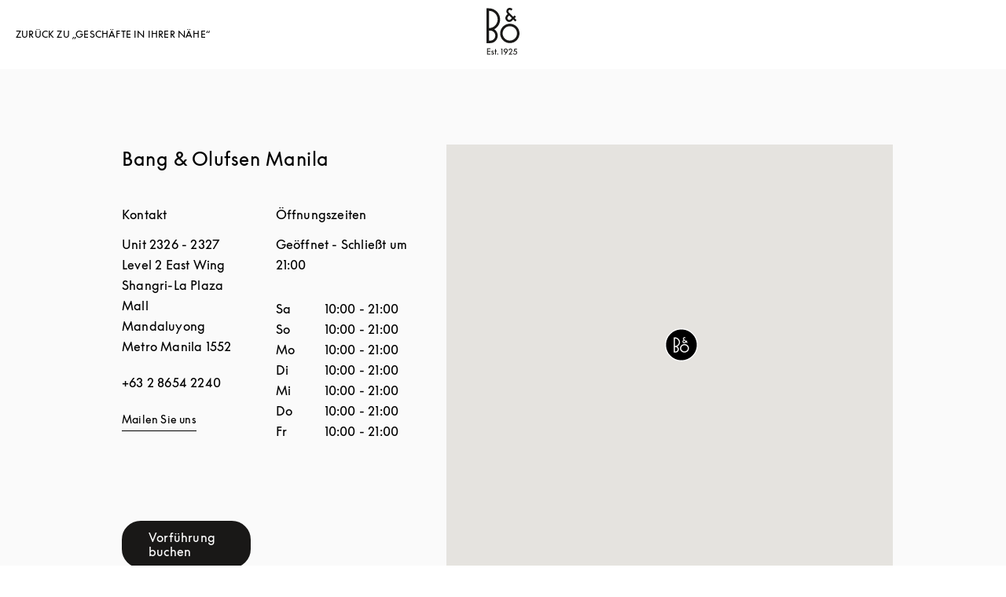

--- FILE ---
content_type: text/html; charset=utf-8
request_url: https://stores.bang-olufsen.com/de/philippinen/metro-manila/mandaluyong
body_size: 12038
content:
<!doctype html><html lang="de"><head><link rel="stylesheet" type="text/css" href="https://cloud.typography.com/6462894/6213212/css/fonts.css" /><meta http-equiv="Content-Type" content="text/html; charset=utf-8"/><meta http-equiv="X-UA-Compatible" content="IE=edge"><link rel="dns-prefetch" href="//www.yext-pixel.com"><link rel="dns-prefetch" href="//a.cdnmktg.com"><link rel="dns-prefetch" href="//a.mktgcdn.com"><link rel="dns-prefetch" href="//dynl.mktgcdn.com"><link rel="dns-prefetch" href="//dynm.mktgcdn.com"><link rel="dns-prefetch" href="//www.google-analytics.com"><meta name="viewport" content="width=device-width, initial-scale=1, maximum-scale=5"><meta name="format-detection" content="telephone=no"><meta name="msapplication-square70x70logo" content="../../../permanent-b0b701/assets/images/favicons/stores.bang-olufsen.com/windows-tile-70x70.d5ba4486.png"><meta name="msapplication-square150x150logo" content="../../../permanent-b0b701/assets/images/favicons/stores.bang-olufsen.com/windows-tile-150x150.70c53781.png"><meta name="msapplication-square310x310logo" content="../../../permanent-b0b701/assets/images/favicons/stores.bang-olufsen.com/windows-tile-310x310.bc2670e7.png"><meta name="msapplication-TileImage" content="../../../permanent-b0b701/assets/images/favicons/stores.bang-olufsen.com/windows-tile-144x144.1c971224.png"><link rel="apple-touch-icon-precomposed" sizes="152x152" href="../../../permanent-b0b701/assets/images/favicons/stores.bang-olufsen.com/apple-touch-icon-152x152-precomposed.d4258551.png"><link rel="apple-touch-icon-precomposed" sizes="120x120" href="../../../permanent-b0b701/assets/images/favicons/stores.bang-olufsen.com/apple-touch-icon-120x120-precomposed.ab5debac.png"><link rel="apple-touch-icon-precomposed" sizes="76x76" href="../../../permanent-b0b701/assets/images/favicons/stores.bang-olufsen.com/apple-touch-icon-76x76-precomposed.343dca75.png"><link rel="apple-touch-icon-precomposed" sizes="60x60" href="../../../permanent-b0b701/assets/images/favicons/stores.bang-olufsen.com/apple-touch-icon-60x60-precomposed.290bb275.png"><link rel="apple-touch-icon-precomposed" sizes="144x144" href="../../../permanent-b0b701/assets/images/favicons/stores.bang-olufsen.com/apple-touch-icon-144x144-precomposed.bfff5bcc.png"><link rel="apple-touch-icon-precomposed" sizes="114x114" href="../../../permanent-b0b701/assets/images/favicons/stores.bang-olufsen.com/apple-touch-icon-114x114-precomposed.6a6f8483.png"><link rel="apple-touch-icon-precomposed" sizes="72x72" href="../../../permanent-b0b701/assets/images/favicons/stores.bang-olufsen.com/apple-touch-icon-72x72-precomposed.1b5436d5.png"><link rel="apple-touch-icon" sizes="57x57" href="../../../permanent-b0b701/assets/images/favicons/stores.bang-olufsen.com/apple-touch-icon.3a4c060a.png"><meta name="mobile-web-app-capable" value="yes"><link rel="icon" sizes="192x192" href="../../../permanent-b0b701/assets/images/favicons/stores.bang-olufsen.com/homescreen-192x192.20f53586.png"><link rel="shortcut icon" href="../../../permanent-b0b701/assets/images/favicons/stores.bang-olufsen.com/favicon.e1958f6a.ico"><link rel="icon" type="image/png" sizes="64x64" href="../../../permanent-b0b701/assets/images/favicons/stores.bang-olufsen.com/favicon.62e2459c.png"><meta name="description" content="Suche alle Bang & Olufsen Standorte in Mandaluyong heraus, an denen du neue Luxus-Kopfhörer, erstklassige Bang & Olufsen Lautsprecher und großartige Audiosysteme für TV-Geräte erhältst."><meta name="keywords" content=""><meta property="og:title" content="Bang & Olufsen Standorte in Mandaluyong | High-End-, Multiroom- and Tragbare Lautsprecher, Kopfhörer und Audiosysteme für TV-Geräte"><meta property="og:description" content="Suche alle Bang & Olufsen Standorte in Mandaluyong heraus, an denen du neue Luxus-Kopfhörer, erstklassige Bang & Olufsen Lautsprecher und großartige Audiosysteme für TV-Geräte erhältst."><meta property="og:image" content="https://stores.bang-olufsen.com/assets/images/logo.png"><meta property="og:type" content="website"><meta property="og:url" content="https://stores.bang-olufsen.com/de/philippinen/metro-manila/mandaluyong"><meta name="twitter:card" content="summary"><link rel="canonical" href="https://stores.bang-olufsen.com/de/philippinen/metro-manila/mandaluyong" /><title>Bang & Olufsen Standorte in Mandaluyong | High-End-, Multiroom- and Tragbare Lautsprecher, Kopfhörer und Audiosysteme für TV-Geräte</title><script type="text/javascript">window.Yext = (function(Yext){Yext.BaseUrl = "../../../"; return Yext})(window.Yext || {});</script><script type="text/javascript">window.Yext = (function(Yext){Yext.IsStaging = false; return Yext})(window.Yext || {});</script><script type="text/javascript">window.Yext = (function(Yext){Yext["locale"] = "de"; return Yext;})(window.Yext || {});</script><script id="monitoring-data" type="text/data">{"isStaging":false,"siteDomain":"stores.bang-olufsen.com","siteId":1361,"soyTemplateName":"directory.locationList"}</script><script>var dataLayer = window.dataLayer = window.dataLayer || []; window.gtag = function () {dataLayer.push(arguments);}; gtag('consent', 'default', {'ad_storage': 'denied', 'analytics_storage': 'denied', wait_for_update: 500,}); gtag('set', 'ads_data_redaction', true);</script><script id="CookieConsent" src="https://policy.app.cookieinformation.com/uc.js" data-culture="DE" type="text/javascript"></script><script>(function(w, d, s, l, i) {w[l] = w[l] || []; w[l].push({'gtm.start': new Date().getTime(), event: 'gtm.js',}); var f = d.getElementsByTagName(s)[0], j = d.createElement(s), dl = l != 'dataLayer' ? '&l=' + l : ''; j.async = true; j.src = 'https://www.googletagmanager.com/gtm.js?id=' + i + dl; f.parentNode.insertBefore(j, f);})(window, document, 'script', 'dataLayer', 'GTM-5ZFDPC');</script><link rel="stylesheet" type="text/css" href="../../../permanent-b0b701/stores.bang-olufsen.com/locationList/main.d01e712e.css" data-webpack-inline><script src="../../../permanent-b0b701/stores.bang-olufsen.com/locationList/main.95e9007e.js" async defer data-webpack-inline></script><meta http-equiv="refresh" content="1;URL=../../../de/philippinen/metro-manila/mandaluyong/unit-2326-2327-level-2-east-wing"><script type="text/javascript">window.location.href = "../../../de/philippinen/metro-manila/mandaluyong/unit-2326-2327-level-2-east-wing"</script><link rel="preload" href="https://www.google-analytics.com/analytics.js" as="script"><script>window.ga = window.ga || function() {(ga.q=ga.q||[]).push(arguments)}; ga.l=+new Date;</script><script type="text/javascript" id="BypassPagespeed-4903703f-js">!function(e){var t={};function n(r){if(t[r])return t[r].exports;var o=t[r]={i:r,l:!1,exports:{}};return e[r].call(o.exports,o,o.exports,n),o.l=!0,o.exports}n.m=e,n.c=t,n.d=function(e,t,r){n.o(e,t)||Object.defineProperty(e,t,{enumerable:!0,get:r})},n.r=function(e){"undefined"!=typeof Symbol&&Symbol.toStringTag&&Object.defineProperty(e,Symbol.toStringTag,{value:"Module"}),Object.defineProperty(e,"__esModule",{value:!0})},n.t=function(e,t){if(1&t&&(e=n(e)),8&t)return e;if(4&t&&"object"==typeof e&&e&&e.__esModule)return e;var r=Object.create(null);if(n.r(r),Object.defineProperty(r,"default",{enumerable:!0,value:e}),2&t&&"string"!=typeof e)for(var o in e)n.d(r,o,function(t){return e[t]}.bind(null,o));return r},n.n=function(e){var t=e&&e.__esModule?function(){return e.default}:function(){return e};return n.d(t,"a",t),t},n.o=function(e,t){return Object.prototype.hasOwnProperty.call(e,t)},n.p="permanent-b0b701/",n(n.s=355)}({138:function(e,t,n){"use strict";n.d(t,"a",function(){return r});var r=function(e){var t=document.getElementsByTagName("script")[0],n=document.createElement("script");n.async=1,n.src=e,t.parentNode.insertBefore(n,t)}},355:function(e,t,n){"use strict";n.r(t);var r=n(56),o=n(138);r.b.fromWindow().isGooglePageSpeed()||Object(o.a)("https://www.google-analytics.com/analytics.js")},56:function(e,t,n){"use strict";function r(e){"complete"===document.readyState||"loaded"===document.readyState||"interactive"===document.readyState?e.bind(this)():document.addEventListener("DOMContentLoaded",e.bind(this))}n.d(t,"a",function(){return r}),n.d(t,"b",function(){return o});var o=function(){function e(e){this.userAgent=e}return e.fromWindow=function(){return new this(window.navigator.userAgent)},e.prototype.isGooglePageSpeed=function(){return this.userAgent.indexOf("Google Page Speed Insights")>-1},e}()}});</script><script>(function () {ga('create', {'name': 'yext', 'trackingId': '', 'cookieDomain': 'auto'});})();</script><script>(function () {ga('yext.send', {"dimension1":"city","dimension2":"Metro Manila","dimension3":"Mandaluyong","dimension4":"PH","hitType":"pageview"});})();</script><script>(function(w,d,y){w['YextAnalyticsObject']=y; w[y]=w[y]||function(){(w[y].q=w[y].q||[]).push(arguments)}; w[y]('create',2103552,1361,false);})(window, document, 'ya');</script><script>ya('set',{"directoryId":"State - City Drilldown","directoryPath":"PH/Metro Manila/Mandaluyong"});ya('pageview');</script><script>ga('yext.send', 'event', 'Geo', 'CityList Directory (count = 1)', 'Mandaluyong, Metro Manila');</script><script>(function(w,d,s,l,i){w[l]=w[l]||[];w[l].push({'gtm.start': new Date().getTime(),event:'gtm.js'});var f=d.getElementsByTagName(s)[0], j=d.createElement(s),dl=l!='dataLayer'?'&l='+l:'';j.async=true;j.src= 'https://www.googletagmanager.com/gtm.js?id='+i+dl;f.parentNode.insertBefore(j,f);})(window,document,'script','dataLayer','GTM-5ZFDPC');</script></head><body class="Text"><noscript><iframe src="https://www.googletagmanager.com/ns.html?id=GTM-5ZFDPC" height="0" width="0" style="display:none;visibility:hidden"></iframe></noscript><header class="Header" id="Header" data-ya-scope="header"><div class="Header-wrapper"><div class="Header-container l-container"><div class="Header-main"><div class="Header-logoWrapper"><a class="Header-logoLink" href="https://www.bang-olufsen.com/de" data-ya-track="logo"target="_blank" rel="noopener noreferrer"><span class="sr-only">Bang &amp; Olufsen - Exist to Create</span><svg xmlns="http://www.w3.org/2000/svg" width="42" height="60" viewBox="0 0 42 60" fill="none" class="Header-logoImage"><path fill-rule="evenodd" clip-rule="evenodd" d="M3.19529 41.7255H4.68588C5.53229 41.7374 6.37869 41.5827 7.16562 41.2726C7.95255 40.9633 8.66811 40.4865 9.27569 39.8909C9.88418 39.2952 10.3609 38.5805 10.694 37.8073C11.028 37.0332 11.1945 36.1877 11.1945 35.3303C11.1945 34.4729 11.028 33.6393 10.694 32.8533C10.36 32.0673 9.88327 31.3646 9.27569 30.7698C8.66811 30.1741 7.95255 29.7102 7.16562 29.4009C6.37869 29.0916 5.53229 28.9361 4.68588 28.948H3.19529V41.7246V41.7255ZM10.9438 7.00275C8.8932 4.94301 6.10327 3.78732 3.20627 3.78732V25.7563C5.37582 25.7563 7.49778 25.1012 9.29856 23.8869C11.0984 22.6727 12.5058 20.9579 13.3403 18.9567C14.1629 16.9446 14.3889 14.7412 13.9597 12.6101C13.5306 10.479 12.4929 8.52536 10.9557 6.98993L10.9438 7.00183V7.00275ZM17.3344 14.7668C17.3344 17.339 16.6426 19.8516 15.3195 22.0541C13.9963 24.2566 12.1004 26.0546 9.83569 27.2579C11.588 28.3651 12.923 30.0085 13.6624 31.9493C14.3898 33.8901 14.4731 36.0102 13.9003 37.9986C13.3165 39.9869 12.1123 41.7374 10.4552 42.9754C8.79804 44.2135 6.78314 44.8924 4.70876 44.8805H0V0.608497H3.14771C5.00706 0.608497 6.85542 0.977255 8.57203 1.68C10.2886 2.39464 11.8506 3.43046 13.1737 4.75176C14.485 6.06118 15.5345 7.6332 16.2492 9.34797C16.9647 11.0627 17.3344 12.9084 17.3344 14.7659V14.7668ZM29.6608 41.677C27.849 41.677 26.0839 41.1289 24.5824 40.1288C23.0799 39.1167 21.9123 37.6875 21.2205 36.0203C20.5288 34.3531 20.3503 32.5075 20.7081 30.7332C21.0659 28.959 21.9361 27.3275 23.2116 26.0537C24.4872 24.78 26.1205 23.9107 27.8966 23.5529C29.6727 23.1961 31.5092 23.3864 33.1782 24.0773C34.8472 24.7681 36.2774 25.9467 37.2793 27.4473C38.2813 28.948 38.8175 30.7222 38.8175 32.5203C38.8175 33.7226 38.5906 34.914 38.1258 36.0331C37.6609 37.1403 36.9929 38.1523 36.1346 39.0097C35.2763 39.8552 34.2753 40.5341 33.1544 40.9861C32.0454 41.4391 30.8421 41.677 29.6379 41.6651L29.6617 41.677H29.6608ZM38.3875 23.8403C36.3725 21.8281 33.7263 20.5773 30.8888 20.3037C28.0512 20.0301 25.2137 20.7438 22.842 22.3277C20.4812 23.9116 18.7289 26.2688 17.9063 28.9837C17.0837 31.7105 17.2264 34.6276 18.3235 37.2592C19.4207 39.8909 21.3871 42.0577 23.8906 43.3918C26.3941 44.725 29.303 45.166 32.0929 44.606C34.8829 44.046 37.3983 42.5463 39.2101 40.3429C41.0218 38.1404 42 35.3889 42 32.5431C42 30.9235 41.6898 29.3158 41.0584 27.828C40.439 26.3273 39.5322 24.9703 38.3765 23.8393H38.3884L38.3875 23.8403ZM27.2771 11.2778L28.8034 9.75333L32.2247 13.1353C32.0701 13.2899 31.414 13.9689 30.6746 14.6835C30.3407 15.0166 29.9115 15.2435 29.4467 15.3268C28.9818 15.422 28.5051 15.3744 28.0641 15.1959C27.623 15.0175 27.2533 14.7073 26.9907 14.3267C26.7281 13.9341 26.5854 13.4812 26.5735 13.0044C26.5735 12.3612 26.8361 11.7426 27.2771 11.2778ZM24.0342 13.0639C24.0342 13.7072 24.1651 14.3376 24.4158 14.9214C24.6665 15.5052 25.0353 16.0405 25.4892 16.4816C25.9778 16.994 26.5744 17.3865 27.2295 17.6363C27.8856 17.8861 28.6003 17.9813 29.3039 17.9218C30.5081 17.8148 31.6409 17.3024 32.5111 16.4688L32.7261 16.2546C33.3218 15.6471 33.6915 15.2783 34.0493 14.9333L36.5052 17.339L38.2337 15.6004L38.2575 15.5528L35.8373 13.1234L37.5658 11.3967L35.7659 9.5868L34.0374 11.3135C34.0374 11.3135 28.9946 6.25242 28.3742 5.62196C28.1958 5.45542 28.0522 5.2651 27.9689 5.03817C27.8737 4.81216 27.8261 4.57333 27.838 4.33542C27.838 4.10941 27.8737 3.88248 27.9689 3.66837C28.0522 3.45425 28.183 3.26392 28.3505 3.09647C28.6963 2.7515 29.1493 2.56026 29.626 2.54837C29.8648 2.54837 30.0908 2.59595 30.3178 2.67922C30.5328 2.77438 30.735 2.90523 30.9016 3.07176L31.4021 3.57229L33.202 1.77425L32.6895 1.26183C32.2842 0.857386 31.7956 0.523399 31.2593 0.309281C30.6993 0.107059 30.1146 0 29.5427 0C28.9708 0 28.398 0.13085 27.8618 0.368758C27.3375 0.594771 26.8608 0.940654 26.4554 1.35699C25.6923 2.1668 25.2631 3.2383 25.2512 4.34549C25.2512 6.15543 26.277 7.26261 27.0035 7.94157L25.4654 9.43033C24.5357 10.4067 24.0233 11.6923 24.0233 13.0383" fill="#191817"/><path d="M0.754913 51.5905H4.99243V52.5897H1.80629V54.8077H4.93936V55.8069H1.80629V58.5191H4.99243V59.5183H0.754913V51.5905Z" fill="#191817"/><path d="M8.32953 55.7227C8.25633 55.4601 8.03489 55.2707 7.75123 55.2707C7.44653 55.2707 7.20405 55.4812 7.20405 55.7758C7.20405 55.9863 7.28823 56.1647 7.6881 56.323L8.44483 56.6277C8.9911 56.8482 9.4962 57.3533 9.4962 58.089C9.4962 58.962 8.74954 59.6455 7.78235 59.6455C6.89934 59.6455 6.17372 59.0983 6.0264 58.3526L6.9515 58.1531C7.04574 58.4999 7.38248 58.7414 7.78235 58.7414C8.18221 58.7414 8.49699 58.4788 8.49699 58.111C8.49699 57.8484 8.32862 57.6269 8.02391 57.5116L7.24614 57.1959C6.58365 56.9333 6.20483 56.4392 6.20483 55.7978C6.20483 54.999 6.88836 54.3676 7.75032 54.3676C8.45489 54.3676 9.04326 54.7986 9.23267 55.3979L8.32862 55.7237L8.32953 55.7227Z" fill="#191817"/><path d="M11.0472 59.5183V55.386H10.1322V54.492H11.0472V52.5677H12.0464V54.492H13.1079V55.386H12.0464V59.5183H11.0472Z" fill="#191817"/><path d="M14.3038 59.6446C13.8939 59.6446 13.5681 59.3188 13.5681 58.9089C13.5681 58.4989 13.8939 58.1732 14.3038 58.1732C14.7137 58.1732 15.0395 58.4989 15.0395 58.9089C15.0395 59.3188 14.7137 59.6446 14.3038 59.6446Z" fill="#191817"/><path d="M19.309 52.8834H18.4681V51.9052H20.3293V59.5174H19.309V52.8825V52.8834Z" fill="#191817"/><path d="M24.3856 56.9004C22.9344 56.9004 21.8309 55.7648 21.8309 54.3456C21.8309 52.9264 22.9875 51.7909 24.4598 51.7909C25.932 51.7909 27.0777 52.9264 27.0777 54.3456C27.0777 55.376 26.4893 56.1116 25.6475 57.2582L23.9968 59.5183H22.7459L24.7224 56.8684C24.6171 56.8894 24.5019 56.9004 24.3856 56.9004ZM24.4598 52.7471C23.5658 52.7471 22.8822 53.4407 22.8822 54.3456C22.8822 55.2506 23.5658 55.9433 24.4598 55.9433C25.3537 55.9433 26.0373 55.2497 26.0373 54.3456C26.0373 53.4416 25.3437 52.7471 24.4598 52.7471Z" fill="#191817"/><path d="M32.8488 58.5401V59.5183H28.033L30.5777 56.3111C31.2923 55.4071 31.7242 54.923 31.7242 54.0611C31.7242 53.3144 31.1669 52.7571 30.4313 52.7571C29.6956 52.7571 29.1383 53.3354 29.1383 54.1031V54.2084H28.0659V54.1031C28.0659 52.8203 29.0862 51.7799 30.4313 51.7799C31.7764 51.7799 32.7966 52.8001 32.7966 54.0611C32.7966 55.1335 32.2394 55.7639 31.3243 56.9315L30.0524 58.5401H32.8497H32.8488Z" fill="#191817"/><path d="M36.3662 54.4079C37.8174 54.4079 38.963 55.5645 38.963 57.0157C38.963 58.4669 37.7543 59.6446 36.2188 59.6446C34.957 59.6446 33.9477 58.7927 33.6741 57.6361L34.6102 57.4046C34.7996 58.1513 35.4301 58.6875 36.2188 58.6875C37.176 58.6875 37.9116 57.9618 37.9116 57.0157C37.9116 56.0696 37.1549 55.3439 36.1557 55.3439C35.5143 55.3439 34.9469 55.5754 34.526 55.9643L35.5564 51.9062H38.6794V52.8843H36.314L35.9251 54.4509C36.0724 54.4188 36.2198 54.4088 36.3671 54.4088L36.3662 54.4079Z" fill="#191817"/></svg></a></div></div></div></div></header><main id="main" class="Main Main--city"><div class="Main-content"><section class="Directory Directory--ace LocationList"><div class="Directory-row"><h1 class="Directory-title">1 Bang &amp; Olufsen Standorte in Mandaluyong</h1></div><div class="Directory-content"><ul class="Directory-listTeasers Directory-listTeasers--single"><div class="Directory-listTeaserWrapper"><li class="Directory-listTeaser Directory-listTeaser--single"><article class="Teaser--locationList"><a href="../../../de/philippinen/metro-manila/mandaluyong/unit-2326-2327-level-2-east-wing" class="Teaser-title Heading--teaserTitle">Bang &amp; Olufsen Manila</a><div class="Teaser-open Text--small"><span class="c-location-hours-today js-location-hours" data-days='[{"day":"MONDAY","intervals":[{"end":2100,"start":1000}],"isClosed":false},{"day":"TUESDAY","intervals":[{"end":2100,"start":1000}],"isClosed":false},{"day":"WEDNESDAY","intervals":[{"end":2100,"start":1000}],"isClosed":false},{"day":"THURSDAY","intervals":[{"end":2100,"start":1000}],"isClosed":false},{"day":"FRIDAY","intervals":[{"end":2100,"start":1000}],"isClosed":false},{"day":"SATURDAY","intervals":[{"end":2100,"start":1000}],"isClosed":false},{"day":"SUNDAY","intervals":[{"end":2100,"start":1000}],"isClosed":false}]' data-showOpenToday=""data-disableTodayFirst=""><span class="c-location-hours-today-details-row js-day-of-week-row" data-day-of-week-start-index="0" data-day-of-week-end-index="0"><span class="c-location-hours-today-day-status"></span> <span class="c-location-hours-today-day-hours"><span class="c-location-hours-today-day-hours-intervals-instance js-location-hours-interval-instance" data-twenty-four-hour-clock="true" data-open-interval-start="1000" data-open-interval-end="2100" data-midnight-text="Bis Mitternacht geöffnet" data-open-until-text="Geöffnet - Schließt um"data-close-at-text="Geschlossen um"><span class="c-location-hours-today-day-hours-intervals-instance-open">10:00</span><span class="c-location-hours-today-day-hours-intervals-instance-separator" aria-label="To"> - </span><span class="c-location-hours-today-day-hours-intervals-instance-close">21:00</span></span></span></span><span class="c-location-hours-today-details-row js-day-of-week-row" data-day-of-week-start-index="1" data-day-of-week-end-index="1"><span class="c-location-hours-today-day-status"></span> <span class="c-location-hours-today-day-hours"><span class="c-location-hours-today-day-hours-intervals-instance js-location-hours-interval-instance" data-twenty-four-hour-clock="true" data-open-interval-start="1000" data-open-interval-end="2100" data-midnight-text="Bis Mitternacht geöffnet" data-open-until-text="Geöffnet - Schließt um"data-close-at-text="Geschlossen um"><span class="c-location-hours-today-day-hours-intervals-instance-open">10:00</span><span class="c-location-hours-today-day-hours-intervals-instance-separator" aria-label="To"> - </span><span class="c-location-hours-today-day-hours-intervals-instance-close">21:00</span></span></span></span><span class="c-location-hours-today-details-row js-day-of-week-row" data-day-of-week-start-index="2" data-day-of-week-end-index="2"><span class="c-location-hours-today-day-status"></span> <span class="c-location-hours-today-day-hours"><span class="c-location-hours-today-day-hours-intervals-instance js-location-hours-interval-instance" data-twenty-four-hour-clock="true" data-open-interval-start="1000" data-open-interval-end="2100" data-midnight-text="Bis Mitternacht geöffnet" data-open-until-text="Geöffnet - Schließt um"data-close-at-text="Geschlossen um"><span class="c-location-hours-today-day-hours-intervals-instance-open">10:00</span><span class="c-location-hours-today-day-hours-intervals-instance-separator" aria-label="To"> - </span><span class="c-location-hours-today-day-hours-intervals-instance-close">21:00</span></span></span></span><span class="c-location-hours-today-details-row js-day-of-week-row" data-day-of-week-start-index="3" data-day-of-week-end-index="3"><span class="c-location-hours-today-day-status"></span> <span class="c-location-hours-today-day-hours"><span class="c-location-hours-today-day-hours-intervals-instance js-location-hours-interval-instance" data-twenty-four-hour-clock="true" data-open-interval-start="1000" data-open-interval-end="2100" data-midnight-text="Bis Mitternacht geöffnet" data-open-until-text="Geöffnet - Schließt um"data-close-at-text="Geschlossen um"><span class="c-location-hours-today-day-hours-intervals-instance-open">10:00</span><span class="c-location-hours-today-day-hours-intervals-instance-separator" aria-label="To"> - </span><span class="c-location-hours-today-day-hours-intervals-instance-close">21:00</span></span></span></span><span class="c-location-hours-today-details-row js-day-of-week-row" data-day-of-week-start-index="4" data-day-of-week-end-index="4"><span class="c-location-hours-today-day-status"></span> <span class="c-location-hours-today-day-hours"><span class="c-location-hours-today-day-hours-intervals-instance js-location-hours-interval-instance" data-twenty-four-hour-clock="true" data-open-interval-start="1000" data-open-interval-end="2100" data-midnight-text="Bis Mitternacht geöffnet" data-open-until-text="Geöffnet - Schließt um"data-close-at-text="Geschlossen um"><span class="c-location-hours-today-day-hours-intervals-instance-open">10:00</span><span class="c-location-hours-today-day-hours-intervals-instance-separator" aria-label="To"> - </span><span class="c-location-hours-today-day-hours-intervals-instance-close">21:00</span></span></span></span><span class="c-location-hours-today-details-row js-day-of-week-row" data-day-of-week-start-index="5" data-day-of-week-end-index="5"><span class="c-location-hours-today-day-status"></span> <span class="c-location-hours-today-day-hours"><span class="c-location-hours-today-day-hours-intervals-instance js-location-hours-interval-instance" data-twenty-four-hour-clock="true" data-open-interval-start="1000" data-open-interval-end="2100" data-midnight-text="Bis Mitternacht geöffnet" data-open-until-text="Geöffnet - Schließt um"data-close-at-text="Geschlossen um"><span class="c-location-hours-today-day-hours-intervals-instance-open">10:00</span><span class="c-location-hours-today-day-hours-intervals-instance-separator" aria-label="To"> - </span><span class="c-location-hours-today-day-hours-intervals-instance-close">21:00</span></span></span></span><span class="c-location-hours-today-details-row js-day-of-week-row" data-day-of-week-start-index="6" data-day-of-week-end-index="6"><span class="c-location-hours-today-day-status"></span> <span class="c-location-hours-today-day-hours"><span class="c-location-hours-today-day-hours-intervals-instance js-location-hours-interval-instance" data-twenty-four-hour-clock="true" data-open-interval-start="1000" data-open-interval-end="2100" data-midnight-text="Bis Mitternacht geöffnet" data-open-until-text="Geöffnet - Schließt um"data-close-at-text="Geschlossen um"><span class="c-location-hours-today-day-hours-intervals-instance-open">10:00</span><span class="c-location-hours-today-day-hours-intervals-instance-separator" aria-label="To"> - </span><span class="c-location-hours-today-day-hours-intervals-instance-close">21:00</span></span></span></span></span></div><div class="Teaser-address Text--small"><address class="c-address" data-country="PH"><div class=c-AddressRow><span class="c-address-street-1">Unit 2326 - 2327 Level 2 East Wing</span> </div><div class=c-AddressRow><span class="c-address-street-2">Shangri-La Plaza Mall</span> </div><div class=c-AddressRow> <span class="c-address-city">Mandaluyong</span> </div><div class=c-AddressRow><span class="c-address-state" >Metro Manila</span> <span class="c-address-postal-code" >1552</span> </div><div class=c-AddressRow><abbr title="Philippinen" aria-label="Philippinen" class="c-address-country-name c-address-country-ph">PH</abbr></div></address></div><article></li></div></ul></div></section></div></main><div class="Main-breadcrumbsWrapper"><div class="l-container-no-padding Main-breadcrumbs" role="navigation"><nav class="c-bread-crumbs" data-ya-scope="breadcrumbs"><ol class="c-bread-crumbs-list" itemscope itemtype="http://schema.org/BreadcrumbList"><li class="c-bread-crumbs-item" itemscope itemprop="itemListElement" itemtype="http://schema.org/ListItem"><link itemprop="item" href="../../../de/index.html"><a href="../../../de/index.html" data-ya-track="#"><span class="c-bread-crumbs-name"itemprop="name"aria-current="page">All Stores</span></a><meta itemprop="position" content="1" /></li><li class="c-bread-crumbs-item" itemscope itemprop="itemListElement" itemtype="http://schema.org/ListItem"><link itemprop="item" href="../../../de/philippinen"><a href="../../../de/philippinen" data-ya-track="#"><span class="c-bread-crumbs-name"itemprop="name"aria-current="page">PH</span></a><meta itemprop="position" content="2" /></li><li class="c-bread-crumbs-item" itemscope itemprop="itemListElement" itemtype="http://schema.org/ListItem"><link itemprop="item" href="../../../de/philippinen/metro-manila"><a href="../../../de/philippinen/metro-manila" data-ya-track="#"><span class="c-bread-crumbs-name"itemprop="name"aria-current="page">Metro Manila</span></a><meta itemprop="position" content="3" /></li><li class="c-bread-crumbs-item"><span class="c-bread-crumbs-name"aria-current="page">Mandaluyong</span></li></ol></nav></div></div><footer class="Footer" data-ya-scope="footer"><div class="l-container-no-padding Footer-wrapper"><div class="Footer-logoWrapper"><a href="https://www.bang-olufsen.com/de"><img data-src="../../../permanent-b0b701/assets/images/logo_new.504c8de9.svg" class="Footer-logo" alt="Weltweite Bang &amp; Olufsen Webseite"></a></div><div class="Footer-colWrapper"><div class="Footer-col"><div class="Footer-localeSelector"><ul class="Footer-localeList js-localeList"><li class="Footer-locale Footer-locale--selectedLocale Text--list js-currentLocale" data-ya-track="language">Deutsch</li><li class="Footer-locale Text--list"><a href="../../../en/philippines/metro-manila/mandaluyong" data-ya-track="language_English">English</a></li><li class="Footer-locale Text--list"><a href="../../../nl/filipijnen/metro-manila/mandaluyong" data-ya-track="language_Nederlands">Nederlands</a></li><li class="Footer-locale Text--list"><a href="../../../zh_hant/菲律賓/metro-manila/mandaluyong" data-ya-track="language_中文 (繁體)">中文 (繁體)</a></li><li class="Footer-locale Text--list"><a href="../../../zh_hans/菲律宾/metro-manila/mandaluyong" data-ya-track="language_中文 (简体)">中文 (简体)</a></li><li class="Footer-locale Text--list"><a href="../../../da/filippinerne/metro-manila/mandaluyong" data-ya-track="language_Dansk">Dansk</a></li><li class="Footer-locale Text--list"><a href="../../../it/filippine/metro-manila/mandaluyong" data-ya-track="language_Italiano">Italiano</a></li><li class="Footer-locale Text--list"><a href="../../../ru/филиппины/metro-manila/mandaluyong" data-ya-track="language_Русский">Русский</a></li><li class="Footer-locale Text--list"><a href="../../../ko/필리핀/metro-manila/mandaluyong" data-ya-track="language_한국어">한국어</a></li><li class="Footer-locale Text--list"><a href="../../../fr/philippines/metro-manila/mandaluyong" data-ya-track="language_Français">Français</a></li><li class="Footer-locale Text--list"><a href="../../../es/filipinas/metro-manila/mandaluyong" data-ya-track="language_Español">Español</a></li><li class="Footer-locale Text--list"><a href="../../../ja/フィリヒン/metro-manila/mandaluyong" data-ya-track="language_日本語">日本語</a></li></ul></div></div><div class="Footer-col"><h2 class="Heading--sub Footer-groupHeading">B&amp;O KATEGORIEN</h2><a class="Text--list Footer-link" href="https://www.bang-olufsen.com/de/kopfhoerer" data-ya-track="link#" target="_blank" rel="noopener noreferrer">Kopfhörer</a><a class="Text--list Footer-link" href="https://www.bang-olufsen.com/de/lautsprecher" data-ya-track="link#" target="_blank" rel="noopener noreferrer">Lautsprecher</a><a class="Text--list Footer-link" href="https://www.bang-olufsen.com/de/tv-geraete" data-ya-track="link#" target="_blank" rel="noopener noreferrer">TV-Geräte</a><a class="Text--list Footer-link" href="https://www.bang-olufsen.com/de/zubehoer" data-ya-track="link#" target="_blank" rel="noopener noreferrer">Zubehör</a></div><div class="Footer-col"><h2 class="Heading--sub Footer-groupHeading">B&amp;O RICHTLINIEN</h2><a class="Text--list Footer-link" href="https://www.bang-olufsen.com/de/privacy-policy" data-ya-track="link#" target="_blank" rel="noopener noreferrer">Datenschutzrichtlinie</a><a class="Text--list Footer-link" href="https://corporate.bang-olufsen.com/de/legal/cookie-policy?_ga=2.98235352.615388563.1594020892-1670992916.1591794095" data-ya-track="link#" target="_blank" rel="noopener noreferrer">Cookie Policy</a><a class="Text--list Footer-link" href="https://corporate.bang-olufsen.com/de/legal/accessibility?_ga=2.98235352.615388563.1594020892-1670992916.1591794095" data-ya-track="link#" target="_blank" rel="noopener noreferrer">Accessibility</a><a class="Text--list Footer-link" href="https://corporate.bang-olufsen.com/en/legal" data-ya-track="link#" target="_blank" rel="noopener noreferrer">Policies and Terms</a></div><div class="Footer-col"><h2 class="Heading--sub Footer-groupHeading">B&amp;O UNTERNEHMEN</h2><a class="Text--list Footer-link" href="https://corporate.bang-olufsen.com/en/press?_ga=2.59938922.615388563.1594020892-1670992916.1591794095" data-ya-track="link#" target="_blank" rel="noopener noreferrer">Presse</a><a class="Text--list Footer-link" href="https://corporate.bang-olufsen.com/de" data-ya-track="link#" target="_blank" rel="noopener noreferrer">Unternehmen</a><a class="Text--list Footer-link" href="https://investor.bang-olufsen.com/?_ga=2.59938922.615388563.1594020892-1670992916.1591794095" data-ya-track="link#" target="_blank" rel="noopener noreferrer">Investoren</a><a class="Text--list Footer-link" href="https://bang-olufsen.zendesk.com/hc/de" data-ya-track="link#" target="_blank" rel="noopener noreferrer">Kundensupport</a></div><div class="Footer-col"><div class="Footer-socialRow"><a href="https://www.facebook.com/bangolufsen/" class="Footer-socialLink Social-link" data-ya-track="social_Facebook" target="_blank" rel="noopener noreferrer"><span class="sr-only">Facebook</span><svg width="32px" height="32px" viewBox="0 0 32 32" version="1.1" xmlns="http://www.w3.org/2000/svg" xmlns:xlink="http://www.w3.org/1999/xlink"><g id="Styles" stroke="none" stroke-width="1" fill="none" fill-rule="evenodd"><g id="*Guides/Styles" transform="translate(-205.000000, -4760.000000)"><g id="Icons" transform="translate(100.000000, 4668.000000)"><g id="Elements/Icons/Social/Facebook" transform="translate(105.000000, 92.000000)"><g id="📐-Spacers/▫️Spacer"><rect id="Padding" x="0" y="0" width="32" height="32"></rect></g><g id="Group" stroke-width="1" fill-rule="evenodd"><circle class="background-black" id="Oval-2" stroke="#000000" stroke-width="1.4" fill="#000" fill-rule="nonzero" cx="16" cy="16" r="15.3"></circle><circle class="background-white" id="Oval-2" stroke="#000000" stroke-width="1.4" fill="transparent" fill-rule="nonzero" cx="16" cy="16" r="15.3"></circle><path d="M19.2778442,16.4504753 L17.1331475,16.4504753 C17.1331475,19.8345461 17.1331475,24 17.1331475,24 L13.9551308,24 C13.9551308,24 13.9551308,19.8749263 13.9551308,16.4504753 L12.4444444,16.4504753 L12.4444444,13.7822353 L13.9551308,13.7822353 L13.9551308,12.056375 C13.9551308,10.8203212 14.5498473,8.88888889 17.1623523,8.88888889 L19.5173238,8.897804 L19.5173238,11.4879056 C19.5173238,11.4879056 18.086287,11.4879056 17.8080446,11.4879056 C17.5298022,11.4879056 17.1342095,11.6253032 17.1342095,12.2147493 L17.1342095,13.7827598 L19.5555556,13.7827598 L19.2778442,16.4504753 Z" id="Path" fill="currentColor" fill-rule="nonzero"></path></g></g></g></g></g></svg></a><a href="https://www.instagram.com/bangolufsen/?hl=en" class="Footer-socialLink Social-link" data-ya-track="social_Instagram" target="_blank" rel="noopener noreferrer"><span class="sr-only">Instagram</span><svg width="32px" height="32px" viewBox="0 0 32 32" version="1.1" xmlns="http://www.w3.org/2000/svg" xmlns:xlink="http://www.w3.org/1999/xlink"><g id="Styles" stroke="none" stroke-width="1" fill="none" fill-rule="evenodd"><g id="*Guides/Styles" transform="translate(-100.000000, -4760.000000)"><g id="Icons" transform="translate(100.000000, 4668.000000)"><g id="Elements/Icons/Social/Instagram" transform="translate(0.000000, 92.000000)"><g id="📐-Spacers/▫️Spacer"><rect id="Padding" x="0" y="0" width="32" height="32"></rect></g><g id="Group" stroke-width="1" fill-rule="evenodd"><circle class="background-black" id="Oval-2" stroke="#000000" stroke-width="1.4" fill="#000" fill-rule="nonzero" cx="16" cy="16" r="15.3"></circle><circle class="background-white" id="Oval-2" stroke="#000000" stroke-width="1.4" fill="transparent" fill-rule="nonzero" cx="16" cy="16" r="15.3"></circle><g id="glyph-logo_May2016" transform="translate(8.888889, 8.888889)" fill="currentColor"><path d="M7.10888183,0.00448677249 C5.17821517,0.00448677249 4.93612698,0.012670194 4.17789065,0.0472663139 C3.42123457,0.0817777778 2.90446561,0.201961199 2.45228924,0.377707231 C1.98481834,0.55935097 1.5883739,0.802426808 1.19314286,1.19762963 C0.797940035,1.59286067 0.554864198,1.98930511 0.373220459,2.45677601 C0.197474427,2.90895238 0.0772910053,3.42572134 0.0427795414,4.18237743 C0.00818342152,4.94061376 0,5.18270194 0,7.11336861 C0,9.04400705 0.00818342152,9.28609524 0.0427795414,10.0443316 C0.0772910053,10.8009877 0.197474427,11.3177566 0.373220459,11.769933 C0.554864198,12.2374039 0.797940035,12.6338483 1.19314286,13.0290794 C1.5883739,13.4242822 1.98481834,13.667358 2.45228924,13.84903 C2.90446561,14.0247478 3.42123457,14.1449312 4.17789065,14.1794427 C4.93612698,14.2140388 5.17821517,14.2222222 7.10888183,14.2222222 C9.03952028,14.2222222 9.28160847,14.2140388 10.0398448,14.1794427 C10.7965009,14.1449312 11.3132698,14.0247478 11.7654462,13.84903 C12.2329171,13.667358 12.6293616,13.4242822 13.0245926,13.0290794 C13.4197954,12.6338483 13.6628713,12.2374039 13.8445432,11.769933 C14.020261,11.3177566 14.1404444,10.8009877 14.1749559,10.0443316 C14.209552,9.28609524 14.2177354,9.04400705 14.2177354,7.11336861 C14.2177354,5.18270194 14.209552,4.94061376 14.1749559,4.18237743 C14.1404444,3.42572134 14.020261,2.90895238 13.8445432,2.45677601 C13.6628713,1.98930511 13.4197954,1.59286067 13.0245926,1.19762963 C12.6293616,0.802426808 12.2329171,0.55935097 11.7654462,0.377707231 C11.3132698,0.201961199 10.7965009,0.0817777778 10.0398448,0.0472663139 C9.28160847,0.012670194 9.03952028,0.00448677249 7.10888183,0.00448677249 Z M7.10888183,1.28536155 C9.00701235,1.28536155 9.23185891,1.29261376 9.98146032,1.32681481 C10.6745679,1.35841975 11.0509771,1.47422928 11.3014744,1.57158377 C11.6332981,1.70054321 11.8701093,1.85458907 12.1188571,2.10336508 C12.3676332,2.35211287 12.521679,2.58892416 12.6506384,2.9207478 C12.7479929,3.17124515 12.8638025,3.54765432 12.8954074,4.2407619 C12.9296085,4.99036332 12.9368607,5.21520988 12.9368607,7.11336861 C12.9368607,9.01149912 12.9296085,9.23634568 12.8954074,9.98594709 C12.8638025,10.6790547 12.7479929,11.0554638 12.6506384,11.3059612 C12.521679,11.6377848 12.3676332,11.8745961 12.1188571,12.1233439 C11.8701093,12.3721199 11.6332981,12.5261658 11.3014744,12.6551252 C11.0509771,12.7524797 10.6745679,12.8682892 9.98146032,12.8998942 C9.23197178,12.9340952 9.00715344,12.9413474 7.10888183,12.9413474 C5.21058201,12.9413474 4.98579189,12.9340952 4.23627513,12.8998942 C3.54316755,12.8682892 3.16675838,12.7524797 2.91626102,12.6551252 C2.58443739,12.5261658 2.3476261,12.3721199 2.09887831,12.1233439 C1.85013051,11.8745961 1.69605644,11.6377848 1.567097,11.3059612 C1.4697425,11.0554638 1.35393298,10.6790547 1.32232804,9.98594709 C1.28812698,9.23634568 1.28087478,9.01149912 1.28087478,7.11336861 C1.28087478,5.21520988 1.28812698,4.99036332 1.32232804,4.2407619 C1.35393298,3.54765432 1.4697425,3.17124515 1.567097,2.9207478 C1.69605644,2.58892416 1.85010229,2.35211287 2.09887831,2.10336508 C2.3476261,1.85458907 2.58443739,1.70054321 2.91626102,1.57158377 C3.16675838,1.47422928 3.54316755,1.35841975 4.23627513,1.32681481 C4.98587654,1.29261376 5.2107231,1.28536155 7.10888183,1.28536155 L7.10888183,1.28536155 Z" id="Fill-1"></path><path d="M7.10888183,9.48297707 C5.8001552,9.48297707 4.73924515,8.42206702 4.73924515,7.11336861 C4.73924515,5.80464198 5.8001552,4.74373192 7.10888183,4.74373192 C8.41758025,4.74373192 9.4784903,5.80464198 9.4784903,7.11336861 C9.4784903,8.42206702 8.41758025,9.48297707 7.10888183,9.48297707 Z M7.10888183,3.46285714 C5.09274074,3.46285714 3.45837037,5.09722751 3.45837037,7.11336861 C3.45837037,9.12948148 5.09274074,10.7638519 7.10888183,10.7638519 C9.12499471,10.7638519 10.7593651,9.12948148 10.7593651,7.11336861 C10.7593651,5.09722751 9.12499471,3.46285714 7.10888183,3.46285714 L7.10888183,3.46285714 Z" id="Fill-4"></path><path d="M11.7566702,3.31863139 C11.7566702,3.78977072 11.3747302,4.17168254 10.9035908,4.17168254 C10.4324797,4.17168254 10.0505397,3.78977072 10.0505397,3.31863139 C10.0505397,2.84749206 10.4324797,2.46555203 10.9035908,2.46555203 C11.3747302,2.46555203 11.7566702,2.84749206 11.7566702,3.31863139" id="Fill-5"></path></g></g></g></g></g></g></svg></a><a href="https://twitter.com/BangOlufsen?ref_src=twsrc%5Egoogle%7Ctwcamp%5Eserp%7Ctwgr%5Eauthor" class="Footer-socialLink Social-link" data-ya-track="social_Twitter" target="_blank" rel="noopener noreferrer"><span class="sr-only">Twitter</span><svg width="32px" height="32px" viewBox="0 0 32 32" version="1.1" xmlns="http://www.w3.org/2000/svg" xmlns:xlink="http://www.w3.org/1999/xlink"><g id="Styles" stroke="none" stroke-width="1" fill="none" fill-rule="evenodd"><g id="*Guides/Styles" transform="translate(-520.000000, -4760.000000)"><g id="Icons" transform="translate(100.000000, 4668.000000)"><g id="Elements/Icons/Social/Twitter" transform="translate(420.000000, 92.000000)"><g id="📐-Spacers/▫️Spacer"><rect id="Padding" x="0" y="0" width="32" height="32"></rect></g><circle class="background-black" id="Oval-2" stroke="#000000" stroke-width="1.4" fill="#000" fill-rule="nonzero" cx="16" cy="16" r="15.3"></circle><circle class="background-white" id="Oval-2" stroke="#000000" stroke-width="1.4" fill="transparent" fill-rule="nonzero" cx="16" cy="16" r="15.3"></circle><path fill="currentColor" d="M22.3602282,13.2349366 L22.3702054,13.6599456 C22.3702054,17.9999494 19.0688983,23 13.031148,23 C11.1780172,23 9.45316499,22.4566771 8,21.5249689 C8.25666661,21.5549586 8.51826701,21.5716256 8.78326624,21.5716256 C10.3214568,21.5716256 11.7363027,21.0466145 12.859507,20.1666069 C11.4230072,20.1399616 10.2114334,19.1899416 9.7931578,17.8866246 C9.99478526,17.9249478 10.1981121,17.9433144 10.4114162,17.9433144 C10.7113905,17.9433144 11.0013328,17.9049912 11.2763093,17.8299897 C9.77479314,17.526639 8.6432563,16.2016659 8.6432563,14.6116652 L8.6432563,14.5699977 C9.08652973,14.8166586 9.59147551,14.9633174 10.1297518,14.981684 C9.24983811,14.3933492 8.66989875,13.388339 8.66989875,12.2499926 C8.66989875,11.6483352 8.83156254,11.0850009 9.11317219,10.6000127 C10.731345,12.5866774 13.1510938,13.8933387 15.8791496,14.0300192 C15.8224659,13.7899922 15.7941788,13.5383422 15.7941788,13.281703 C15.7941788,11.470042 17.264009,10 19.0771761,10 C20.0204067,10 20.8736779,10.3983088 21.4735717,11.0366447 C22.2201634,10.8882863 22.9234475,10.6149801 23.5583712,10.2399722 C23.3133812,11.006655 22.7934696,11.64998 22.1151834,12.0566223 C22.7768043,11.9782764 23.411728,11.7999283 24,11.5399448 C23.5600706,12.1965924 23.0017851,12.7749489 22.3602282,13.2349366 Z" id="Path" fill-rule="nonzero"></path></g></g></g></g></svg></a><a href="https://www.youtube.com/user/bangolufsen" class="Footer-socialLink Social-link" data-ya-track="social_YouTube" target="_blank" rel="noopener noreferrer"><span class="sr-only">YouTube</span><svg width="32px" height="32px" viewBox="0 0 32 32" version="1.1" xmlns="http://www.w3.org/2000/svg" xmlns:xlink="http://www.w3.org/1999/xlink"><g id="Styles" stroke="none" stroke-width="1" fill="none" fill-rule="evenodd"><g id="*Guides/Styles" transform="translate(-625.000000, -4760.000000)"><g id="Icons" transform="translate(100.000000, 4668.000000)"><g id="Elements/Icons/Social/YouTube" transform="translate(525.000000, 92.000000)"><g id="📐-Spacers/▫️Spacer"><rect id="Padding" x="0" y="0" width="32" height="32"></rect></g><circle class="background-black" id="Oval-2" stroke="#000000" stroke-width="1.4" fill="#000" fill-rule="nonzero" cx="16" cy="16" r="15.3"></circle><circle class="background-white" id="Oval-2" stroke="#000000" stroke-width="1.4" fill="transparent" fill-rule="nonzero" cx="16" cy="16" r="15.3"></circle><path fill="currentColor" d="M14.3636364,18.8214435 L14.3636364,14.1785565 L18.5454545,16.5000887 L14.3636364,18.8214435 Z M23.6656364,12.7176855 C23.4816364,12.0415403 22.9394545,11.5091048 22.2510909,11.3284032 C21.0033636,11 16,11 16,11 C16,11 10.9966364,11 9.74890909,11.3284032 C9.06054545,11.5091048 8.51836364,12.0415403 8.33436364,12.7176855 C8,13.943121 8,16.5 8,16.5 C8,16.5 8,19.0567903 8.33436364,20.2823145 C8.51836364,20.9584597 9.06054545,21.4908952 9.74890909,21.6716855 C10.9966364,22 16,22 16,22 C16,22 21.0033636,22 22.2510909,21.6716855 C22.9394545,21.4908952 23.4816364,20.9584597 23.6656364,20.2823145 C24,19.0567903 24,16.5 24,16.5 C24,16.5 24,13.943121 23.6656364,12.7176855 L23.6656364,12.7176855 Z" id="Fill-1" fill-rule="evenodd"></path></g></g></g></g></svg></a></div></div></div><p class="Footer-copyright Text--copyright">&copy; Bang & Olufsen <span class="c-copy-date">2015</span></p></div></footer><script>(function(w, d){var b = d.getElementsByTagName('body')[0]; var s = d.createElement("script"); var v = !("IntersectionObserver" in w) ? "8.17.0" : "10.19.0"; s.async = true;s.src = "https://cdn.jsdelivr.net/npm/vanilla-lazyload@" + v + "/dist/lazyload.min.js"; w.lazyLoadOptions = {'threshold': 200}; b.appendChild(s);}(window, document));</script></body></html>

--- FILE ---
content_type: text/html; charset=utf-8
request_url: https://stores.bang-olufsen.com/de/philippinen/metro-manila/mandaluyong/unit-2326-2327-level-2-east-wing
body_size: 22664
content:
<!doctype html><html lang="de"><head><link rel="stylesheet" type="text/css" href="https://cloud.typography.com/6462894/6213212/css/fonts.css" /><meta http-equiv="Content-Type" content="text/html; charset=utf-8"/><meta http-equiv="X-UA-Compatible" content="IE=edge"><link rel="dns-prefetch" href="//www.yext-pixel.com"><link rel="dns-prefetch" href="//a.cdnmktg.com"><link rel="dns-prefetch" href="//a.mktgcdn.com"><link rel="dns-prefetch" href="//dynl.mktgcdn.com"><link rel="dns-prefetch" href="//dynm.mktgcdn.com"><link rel="dns-prefetch" href="//www.google-analytics.com"><meta name="viewport" content="width=device-width, initial-scale=1, maximum-scale=5"><meta name="format-detection" content="telephone=no"><meta name="msapplication-square70x70logo" content="../../../../permanent-b0b701/assets/images/favicons/stores.bang-olufsen.com/windows-tile-70x70.d5ba4486.png"><meta name="msapplication-square150x150logo" content="../../../../permanent-b0b701/assets/images/favicons/stores.bang-olufsen.com/windows-tile-150x150.70c53781.png"><meta name="msapplication-square310x310logo" content="../../../../permanent-b0b701/assets/images/favicons/stores.bang-olufsen.com/windows-tile-310x310.bc2670e7.png"><meta name="msapplication-TileImage" content="../../../../permanent-b0b701/assets/images/favicons/stores.bang-olufsen.com/windows-tile-144x144.1c971224.png"><link rel="apple-touch-icon-precomposed" sizes="152x152" href="../../../../permanent-b0b701/assets/images/favicons/stores.bang-olufsen.com/apple-touch-icon-152x152-precomposed.d4258551.png"><link rel="apple-touch-icon-precomposed" sizes="120x120" href="../../../../permanent-b0b701/assets/images/favicons/stores.bang-olufsen.com/apple-touch-icon-120x120-precomposed.ab5debac.png"><link rel="apple-touch-icon-precomposed" sizes="76x76" href="../../../../permanent-b0b701/assets/images/favicons/stores.bang-olufsen.com/apple-touch-icon-76x76-precomposed.343dca75.png"><link rel="apple-touch-icon-precomposed" sizes="60x60" href="../../../../permanent-b0b701/assets/images/favicons/stores.bang-olufsen.com/apple-touch-icon-60x60-precomposed.290bb275.png"><link rel="apple-touch-icon-precomposed" sizes="144x144" href="../../../../permanent-b0b701/assets/images/favicons/stores.bang-olufsen.com/apple-touch-icon-144x144-precomposed.bfff5bcc.png"><link rel="apple-touch-icon-precomposed" sizes="114x114" href="../../../../permanent-b0b701/assets/images/favicons/stores.bang-olufsen.com/apple-touch-icon-114x114-precomposed.6a6f8483.png"><link rel="apple-touch-icon-precomposed" sizes="72x72" href="../../../../permanent-b0b701/assets/images/favicons/stores.bang-olufsen.com/apple-touch-icon-72x72-precomposed.1b5436d5.png"><link rel="apple-touch-icon" sizes="57x57" href="../../../../permanent-b0b701/assets/images/favicons/stores.bang-olufsen.com/apple-touch-icon.3a4c060a.png"><meta name="mobile-web-app-capable" value="yes"><link rel="icon" sizes="192x192" href="../../../../permanent-b0b701/assets/images/favicons/stores.bang-olufsen.com/homescreen-192x192.20f53586.png"><link rel="shortcut icon" href="../../../../permanent-b0b701/assets/images/favicons/stores.bang-olufsen.com/favicon.e1958f6a.ico"><link rel="icon" type="image/png" sizes="64x64" href="../../../../permanent-b0b701/assets/images/favicons/stores.bang-olufsen.com/favicon.62e2459c.png"><meta name="description" content="Besuche dein Bang & Olufsen Manila in Unit 2326 - 2327 Level 2 East Wing vor Ort, wo du neue Luxus-Kopfhörer, erstklassige Bang & Olufsen Lautsprecher und großartige Audiosysteme für TV-Geräte erhältst."><meta name="keywords" content="location"><meta property="og:title" content="Bang & Olufsen Manila: Multiroom-Lautsprecher, High-End-Kopfhörer und Audiosysteme für TV-Geräte"><meta property="og:description" content="Besuche dein Bang & Olufsen Manila in Unit 2326 - 2327 Level 2 East Wing vor Ort, wo du neue Luxus-Kopfhörer, erstklassige Bang & Olufsen Lautsprecher und großartige Audiosysteme für TV-Geräte erhältst."><meta property="og:image" content="https://dynl.mktgcdn.com/p/bywvh9shjNJg9OVsvT1So5hp6_iP9WscLyusjH42wSw/150x150.png"><meta property="og:type" content="website"><meta property="og:url" content="https://stores.bang-olufsen.com/en/philippines/metro-manila/mandaluyong/unit-2326-2327-level-2-east-wing"><meta name="twitter:card" content="summary"><link rel="canonical" href="https://stores.bang-olufsen.com/en/philippines/metro-manila/mandaluyong/unit-2326-2327-level-2-east-wing"><link rel="alternate" href="https://stores.bang-olufsen.com/da/filippinerne/metro-manila/mandaluyong/unit-2326-2327-east-wing" hreflang="da"><link rel="alternate" href="https://stores.bang-olufsen.com/de/philippinen/metro-manila/mandaluyong/unit-2326-2327-level-2-east-wing" hreflang="de"><link rel="alternate" href="https://stores.bang-olufsen.com/en/philippines/metro-manila/mandaluyong/unit-2326-2327-level-2-east-wing" hreflang="en"><link rel="alternate" href="https://stores.bang-olufsen.com/en_us/philippines/metro-manila/mandaluyong/unit-2326-2327-level-2-east-wing" hreflang="en_US"><link rel="alternate" href="https://stores.bang-olufsen.com/es/filipinas/metro-manila/mandaluyong/unit-2326-2327-level-2-east-wing" hreflang="es"><link rel="alternate" href="https://stores.bang-olufsen.com/fr/philippines/metro-manila/mandaluyong/unit-2326-2327-level-2-east-wing" hreflang="fr"><link rel="alternate" href="https://stores.bang-olufsen.com/it/filippine/metro-manila/mandaluyong/unit-2326-2327-level-2-east-wing" hreflang="it"><link rel="alternate" href="https://stores.bang-olufsen.com/ja/フィリヒン/metro-manila/mandaluyong/unit-2326-2327-level-2-east-wing" hreflang="ja"><link rel="alternate" href="https://stores.bang-olufsen.com/ko/필리핀/metro-manila/mandaluyong/unit-2326-2327-level-2-east-wing" hreflang="ko"><link rel="alternate" href="https://stores.bang-olufsen.com/nl/filipijnen/metro-manila/mandaluyong/unit-2326-2327-level-2-east-wing" hreflang="nl"><link rel="alternate" href="https://stores.bang-olufsen.com/no/filippinene/metro-manila/mandaluyong/unit-2326-2327-level-2-east-wing" hreflang="no"><link rel="alternate" href="https://stores.bang-olufsen.com/ru/филиппины/metro-manila/mandaluyong/unit-2326-2327-level-2-east-wing" hreflang="ru"><link rel="alternate" href="https://stores.bang-olufsen.com/sv/filippinerna/metro-manila/mandaluyong/unit-2326-2327-level-2-east-wing" hreflang="sv"><link rel="alternate" href="https://stores.bang-olufsen.com/zh_hans/菲律宾/metro-manila/mandaluyong/unit-2326-2327-level-2-east-wing" hreflang="zh_Hans"><link rel="alternate" href="https://stores.bang-olufsen.com/zh_hant/菲律賓/metro-manila/mandaluyong/unit-2326-2327-level-2-east-wing" hreflang="zh_Hant"><title>Bang & Olufsen Manila: Multiroom-Lautsprecher, High-End-Kopfhörer und Audiosysteme für TV-Geräte</title><script type="text/javascript">window.Yext = (function(Yext){Yext.BaseUrl = "../../../../"; return Yext})(window.Yext || {});</script><script type="text/javascript">window.Yext = (function(Yext){Yext.IsStaging = false; return Yext})(window.Yext || {});</script><script type="text/javascript">window.Yext = (function(Yext){Yext["locale"] = "de"; return Yext;})(window.Yext || {});</script><script id="monitoring-data" type="text/data">{"isStaging":false,"siteDomain":"stores.bang-olufsen.com","siteId":1361,"soyTemplateName":"entity.layout"}</script><script>var dataLayer = window.dataLayer = window.dataLayer || []; window.gtag = function () {dataLayer.push(arguments);}; gtag('consent', 'default', {'ad_storage': 'denied', 'analytics_storage': 'denied', wait_for_update: 500,}); gtag('set', 'ads_data_redaction', true);</script><script id="CookieConsent" src="https://policy.app.cookieinformation.com/uc.js" data-culture="DE" type="text/javascript"></script><script>(function(w, d, s, l, i) {w[l] = w[l] || []; w[l].push({'gtm.start': new Date().getTime(), event: 'gtm.js',}); var f = d.getElementsByTagName(s)[0], j = d.createElement(s), dl = l != 'dataLayer' ? '&l=' + l : ''; j.async = true; j.src = 'https://www.googletagmanager.com/gtm.js?id=' + i + dl; f.parentNode.insertBefore(j, f);})(window, document, 'script', 'dataLayer', 'GTM-5ZFDPC');</script><meta name="geo.position" content="14.5817664;121.0548896"><meta name="geo.placename" content="Mandaluyong,Metro Manila"><meta name="geo.region" content="Philippinen-Metro Manila"><link rel="stylesheet" type="text/css" href="../../../../permanent-b0b701/stores.bang-olufsen.com/entity/main.dea29a1e.css" data-webpack-inline><script src="../../../../permanent-b0b701/stores.bang-olufsen.com/entity/main.47ad22f7.js" async defer data-webpack-inline></script><link id="page-url" itemprop="url" href="https://stores.bang-olufsen.com/de/philippinen/metro-manila/mandaluyong/unit-2326-2327-level-2-east-wing"><link rel="preload" href="https://www.google-analytics.com/analytics.js" as="script"><script>window.ga = window.ga || function() {(ga.q=ga.q||[]).push(arguments)}; ga.l=+new Date;</script><script type="text/javascript" id="BypassPagespeed-4903703f-js">!function(e){var t={};function n(r){if(t[r])return t[r].exports;var o=t[r]={i:r,l:!1,exports:{}};return e[r].call(o.exports,o,o.exports,n),o.l=!0,o.exports}n.m=e,n.c=t,n.d=function(e,t,r){n.o(e,t)||Object.defineProperty(e,t,{enumerable:!0,get:r})},n.r=function(e){"undefined"!=typeof Symbol&&Symbol.toStringTag&&Object.defineProperty(e,Symbol.toStringTag,{value:"Module"}),Object.defineProperty(e,"__esModule",{value:!0})},n.t=function(e,t){if(1&t&&(e=n(e)),8&t)return e;if(4&t&&"object"==typeof e&&e&&e.__esModule)return e;var r=Object.create(null);if(n.r(r),Object.defineProperty(r,"default",{enumerable:!0,value:e}),2&t&&"string"!=typeof e)for(var o in e)n.d(r,o,function(t){return e[t]}.bind(null,o));return r},n.n=function(e){var t=e&&e.__esModule?function(){return e.default}:function(){return e};return n.d(t,"a",t),t},n.o=function(e,t){return Object.prototype.hasOwnProperty.call(e,t)},n.p="permanent-b0b701/",n(n.s=355)}({138:function(e,t,n){"use strict";n.d(t,"a",function(){return r});var r=function(e){var t=document.getElementsByTagName("script")[0],n=document.createElement("script");n.async=1,n.src=e,t.parentNode.insertBefore(n,t)}},355:function(e,t,n){"use strict";n.r(t);var r=n(56),o=n(138);r.b.fromWindow().isGooglePageSpeed()||Object(o.a)("https://www.google-analytics.com/analytics.js")},56:function(e,t,n){"use strict";function r(e){"complete"===document.readyState||"loaded"===document.readyState||"interactive"===document.readyState?e.bind(this)():document.addEventListener("DOMContentLoaded",e.bind(this))}n.d(t,"a",function(){return r}),n.d(t,"b",function(){return o});var o=function(){function e(e){this.userAgent=e}return e.fromWindow=function(){return new this(window.navigator.userAgent)},e.prototype.isGooglePageSpeed=function(){return this.userAgent.indexOf("Google Page Speed Insights")>-1},e}()}});</script><script>(function () {ga('create', {'name': 'yext', 'trackingId': '', 'cookieDomain': 'auto'});})();</script><script>(function () {ga('yext.send', {"dimension1":"location","dimension2":"Metro Manila","dimension3":"Mandaluyong","dimension4":"Unit 2326 - 2327 Level 2 East Wing","dimension5":"1552","dimension6":"PH","hitType":"pageview"});})();</script><script>(function(w,d,y){w['YextAnalyticsObject']=y; w[y]=w[y]||function(){(w[y].q=w[y].q||[]).push(arguments)}; w[y]('create',2103552,1361,false);})(window, document, 'ya');</script><script>ya('set',{"ids":12334246,"pageSetId":"Locations"});ya('pageview');</script><script>ga('yext.send', 'event', 'Geo', 'CityList Directory (count = 1)', 'Mandaluyong, Metro Manila');</script><script>(function(w,d,s,l,i){w[l]=w[l]||[];w[l].push({'gtm.start': new Date().getTime(),event:'gtm.js'});var f=d.getElementsByTagName(s)[0], j=d.createElement(s),dl=l!='dataLayer'?'&l='+l:'';j.async=true;j.src= 'https://www.googletagmanager.com/gtm.js?id='+i+dl;f.parentNode.insertBefore(j,f);})(window,document,'script','dataLayer','GTM-5ZFDPC');</script></head><body class="Text"><noscript><iframe src="https://www.googletagmanager.com/ns.html?id=GTM-5ZFDPC" height="0" width="0" style="display:none;visibility:hidden"></iframe></noscript><header class="HeaderLocation" data-ya-scope="header"><div class="HeaderLocation-container"><div class="HeaderLocation-top"><div class="HeaderLocation-searchLinkWrapper"><a class="HeaderLocation-searchLink" href="../../../../de/search" data-ya-track="toLocator"><span class="HeaderLocation-searchLinkText HeaderLocation-searchLinkText--desktop">Zurück zu „Geschäfte in Ihrer Nähe“</span><img class="HeaderLocation-searchLinkImg HeaderLocation-searchLinkText--mobile" src="../../../../permanent-b0b701/assets/images/icons/arrow-black.225dec83.svg" alt=""></a></div><div class="HeaderLocation-logoWrapper"><a class="HeaderLocation-logoLink" href="https://www.bang-olufsen.com/de" data-ya-track="logo"target="_blank" rel="noopener noreferrer"><span class="sr-only">Bang &amp; Olufsen - Exist to Create</span><svg xmlns="http://www.w3.org/2000/svg" width="42" height="60" viewBox="0 0 42 60" fill="none" class="Header-logoImage"><path fill-rule="evenodd" clip-rule="evenodd" d="M3.19529 41.7255H4.68588C5.53229 41.7374 6.37869 41.5827 7.16562 41.2726C7.95255 40.9633 8.66811 40.4865 9.27569 39.8909C9.88418 39.2952 10.3609 38.5805 10.694 37.8073C11.028 37.0332 11.1945 36.1877 11.1945 35.3303C11.1945 34.4729 11.028 33.6393 10.694 32.8533C10.36 32.0673 9.88327 31.3646 9.27569 30.7698C8.66811 30.1741 7.95255 29.7102 7.16562 29.4009C6.37869 29.0916 5.53229 28.9361 4.68588 28.948H3.19529V41.7246V41.7255ZM10.9438 7.00275C8.8932 4.94301 6.10327 3.78732 3.20627 3.78732V25.7563C5.37582 25.7563 7.49778 25.1012 9.29856 23.8869C11.0984 22.6727 12.5058 20.9579 13.3403 18.9567C14.1629 16.9446 14.3889 14.7412 13.9597 12.6101C13.5306 10.479 12.4929 8.52536 10.9557 6.98993L10.9438 7.00183V7.00275ZM17.3344 14.7668C17.3344 17.339 16.6426 19.8516 15.3195 22.0541C13.9963 24.2566 12.1004 26.0546 9.83569 27.2579C11.588 28.3651 12.923 30.0085 13.6624 31.9493C14.3898 33.8901 14.4731 36.0102 13.9003 37.9986C13.3165 39.9869 12.1123 41.7374 10.4552 42.9754C8.79804 44.2135 6.78314 44.8924 4.70876 44.8805H0V0.608497H3.14771C5.00706 0.608497 6.85542 0.977255 8.57203 1.68C10.2886 2.39464 11.8506 3.43046 13.1737 4.75176C14.485 6.06118 15.5345 7.6332 16.2492 9.34797C16.9647 11.0627 17.3344 12.9084 17.3344 14.7659V14.7668ZM29.6608 41.677C27.849 41.677 26.0839 41.1289 24.5824 40.1288C23.0799 39.1167 21.9123 37.6875 21.2205 36.0203C20.5288 34.3531 20.3503 32.5075 20.7081 30.7332C21.0659 28.959 21.9361 27.3275 23.2116 26.0537C24.4872 24.78 26.1205 23.9107 27.8966 23.5529C29.6727 23.1961 31.5092 23.3864 33.1782 24.0773C34.8472 24.7681 36.2774 25.9467 37.2793 27.4473C38.2813 28.948 38.8175 30.7222 38.8175 32.5203C38.8175 33.7226 38.5906 34.914 38.1258 36.0331C37.6609 37.1403 36.9929 38.1523 36.1346 39.0097C35.2763 39.8552 34.2753 40.5341 33.1544 40.9861C32.0454 41.4391 30.8421 41.677 29.6379 41.6651L29.6617 41.677H29.6608ZM38.3875 23.8403C36.3725 21.8281 33.7263 20.5773 30.8888 20.3037C28.0512 20.0301 25.2137 20.7438 22.842 22.3277C20.4812 23.9116 18.7289 26.2688 17.9063 28.9837C17.0837 31.7105 17.2264 34.6276 18.3235 37.2592C19.4207 39.8909 21.3871 42.0577 23.8906 43.3918C26.3941 44.725 29.303 45.166 32.0929 44.606C34.8829 44.046 37.3983 42.5463 39.2101 40.3429C41.0218 38.1404 42 35.3889 42 32.5431C42 30.9235 41.6898 29.3158 41.0584 27.828C40.439 26.3273 39.5322 24.9703 38.3765 23.8393H38.3884L38.3875 23.8403ZM27.2771 11.2778L28.8034 9.75333L32.2247 13.1353C32.0701 13.2899 31.414 13.9689 30.6746 14.6835C30.3407 15.0166 29.9115 15.2435 29.4467 15.3268C28.9818 15.422 28.5051 15.3744 28.0641 15.1959C27.623 15.0175 27.2533 14.7073 26.9907 14.3267C26.7281 13.9341 26.5854 13.4812 26.5735 13.0044C26.5735 12.3612 26.8361 11.7426 27.2771 11.2778ZM24.0342 13.0639C24.0342 13.7072 24.1651 14.3376 24.4158 14.9214C24.6665 15.5052 25.0353 16.0405 25.4892 16.4816C25.9778 16.994 26.5744 17.3865 27.2295 17.6363C27.8856 17.8861 28.6003 17.9813 29.3039 17.9218C30.5081 17.8148 31.6409 17.3024 32.5111 16.4688L32.7261 16.2546C33.3218 15.6471 33.6915 15.2783 34.0493 14.9333L36.5052 17.339L38.2337 15.6004L38.2575 15.5528L35.8373 13.1234L37.5658 11.3967L35.7659 9.5868L34.0374 11.3135C34.0374 11.3135 28.9946 6.25242 28.3742 5.62196C28.1958 5.45542 28.0522 5.2651 27.9689 5.03817C27.8737 4.81216 27.8261 4.57333 27.838 4.33542C27.838 4.10941 27.8737 3.88248 27.9689 3.66837C28.0522 3.45425 28.183 3.26392 28.3505 3.09647C28.6963 2.7515 29.1493 2.56026 29.626 2.54837C29.8648 2.54837 30.0908 2.59595 30.3178 2.67922C30.5328 2.77438 30.735 2.90523 30.9016 3.07176L31.4021 3.57229L33.202 1.77425L32.6895 1.26183C32.2842 0.857386 31.7956 0.523399 31.2593 0.309281C30.6993 0.107059 30.1146 0 29.5427 0C28.9708 0 28.398 0.13085 27.8618 0.368758C27.3375 0.594771 26.8608 0.940654 26.4554 1.35699C25.6923 2.1668 25.2631 3.2383 25.2512 4.34549C25.2512 6.15543 26.277 7.26261 27.0035 7.94157L25.4654 9.43033C24.5357 10.4067 24.0233 11.6923 24.0233 13.0383" fill="#191817"/><path d="M0.754913 51.5905H4.99243V52.5897H1.80629V54.8077H4.93936V55.8069H1.80629V58.5191H4.99243V59.5183H0.754913V51.5905Z" fill="#191817"/><path d="M8.32953 55.7227C8.25633 55.4601 8.03489 55.2707 7.75123 55.2707C7.44653 55.2707 7.20405 55.4812 7.20405 55.7758C7.20405 55.9863 7.28823 56.1647 7.6881 56.323L8.44483 56.6277C8.9911 56.8482 9.4962 57.3533 9.4962 58.089C9.4962 58.962 8.74954 59.6455 7.78235 59.6455C6.89934 59.6455 6.17372 59.0983 6.0264 58.3526L6.9515 58.1531C7.04574 58.4999 7.38248 58.7414 7.78235 58.7414C8.18221 58.7414 8.49699 58.4788 8.49699 58.111C8.49699 57.8484 8.32862 57.6269 8.02391 57.5116L7.24614 57.1959C6.58365 56.9333 6.20483 56.4392 6.20483 55.7978C6.20483 54.999 6.88836 54.3676 7.75032 54.3676C8.45489 54.3676 9.04326 54.7986 9.23267 55.3979L8.32862 55.7237L8.32953 55.7227Z" fill="#191817"/><path d="M11.0472 59.5183V55.386H10.1322V54.492H11.0472V52.5677H12.0464V54.492H13.1079V55.386H12.0464V59.5183H11.0472Z" fill="#191817"/><path d="M14.3038 59.6446C13.8939 59.6446 13.5681 59.3188 13.5681 58.9089C13.5681 58.4989 13.8939 58.1732 14.3038 58.1732C14.7137 58.1732 15.0395 58.4989 15.0395 58.9089C15.0395 59.3188 14.7137 59.6446 14.3038 59.6446Z" fill="#191817"/><path d="M19.309 52.8834H18.4681V51.9052H20.3293V59.5174H19.309V52.8825V52.8834Z" fill="#191817"/><path d="M24.3856 56.9004C22.9344 56.9004 21.8309 55.7648 21.8309 54.3456C21.8309 52.9264 22.9875 51.7909 24.4598 51.7909C25.932 51.7909 27.0777 52.9264 27.0777 54.3456C27.0777 55.376 26.4893 56.1116 25.6475 57.2582L23.9968 59.5183H22.7459L24.7224 56.8684C24.6171 56.8894 24.5019 56.9004 24.3856 56.9004ZM24.4598 52.7471C23.5658 52.7471 22.8822 53.4407 22.8822 54.3456C22.8822 55.2506 23.5658 55.9433 24.4598 55.9433C25.3537 55.9433 26.0373 55.2497 26.0373 54.3456C26.0373 53.4416 25.3437 52.7471 24.4598 52.7471Z" fill="#191817"/><path d="M32.8488 58.5401V59.5183H28.033L30.5777 56.3111C31.2923 55.4071 31.7242 54.923 31.7242 54.0611C31.7242 53.3144 31.1669 52.7571 30.4313 52.7571C29.6956 52.7571 29.1383 53.3354 29.1383 54.1031V54.2084H28.0659V54.1031C28.0659 52.8203 29.0862 51.7799 30.4313 51.7799C31.7764 51.7799 32.7966 52.8001 32.7966 54.0611C32.7966 55.1335 32.2394 55.7639 31.3243 56.9315L30.0524 58.5401H32.8497H32.8488Z" fill="#191817"/><path d="M36.3662 54.4079C37.8174 54.4079 38.963 55.5645 38.963 57.0157C38.963 58.4669 37.7543 59.6446 36.2188 59.6446C34.957 59.6446 33.9477 58.7927 33.6741 57.6361L34.6102 57.4046C34.7996 58.1513 35.4301 58.6875 36.2188 58.6875C37.176 58.6875 37.9116 57.9618 37.9116 57.0157C37.9116 56.0696 37.1549 55.3439 36.1557 55.3439C35.5143 55.3439 34.9469 55.5754 34.526 55.9643L35.5564 51.9062H38.6794V52.8843H36.314L35.9251 54.4509C36.0724 54.4188 36.2198 54.4088 36.3671 54.4088L36.3662 54.4079Z" fill="#191817"/></svg></a></div></div></div></header><main id="main" class="Main Main--location" itemscope itemtype="https://schema.org/ElectronicsStore" itemid="https://stores.bang-olufsen.com/#12334246" itemref="page-url"><div class="Main-content"><link itemprop="image" href="//dynl.mktgcdn.com/p/bywvh9shjNJg9OVsvT1So5hp6_iP9WscLyusjH42wSw/150x150.png"><div class="Core" data-ya-scope="core" data-header-target="Contact" data-target-display="Kontakt"><div class="Core-container l-container-no-padding"><h1 class="Core-title Heading--redesignLead l-visible-only-xs Core-title--tablet" itemprop="name">Bang &amp; Olufsen Manila</h1><div class="l-col-md-5-up Core-colLeftWrapper"><h1 class="Core-title Heading--redesignLead l-hidden-xs Core-title--desktop" itemprop="name">Bang &amp; Olufsen Manila</h1><div class="Core-colLeft"><div class="Core-col"><h2 class="Core-heading Heading--redesignFlag">Kontakt</h2><div class="Core-address"><span class="coordinates" itemprop="geo" itemscope itemtype="http://schema.org/GeoCoordinates"><meta itemprop="latitude" content="14.5817664"><meta itemprop="longitude" content="121.0548896"></span><address class="c-address" id="address" itemscope itemtype="http://schema.org/PostalAddress" itemprop="address" data-country="PH"><meta itemprop="addressLocality" content="Mandaluyong" /><meta itemprop="streetAddress" content="Unit 2326 - 2327 Level 2 East Wing Shangri-La Plaza Mall" /><div class=c-AddressRow><span class="c-address-street-1">Unit 2326 - 2327 Level 2 East Wing</span> </div><div class=c-AddressRow><span class="c-address-street-2">Shangri-La Plaza Mall</span> </div><div class=c-AddressRow> <span class="c-address-city">Mandaluyong</span> </div><div class=c-AddressRow><span class="c-address-state" itemprop="addressRegion">Metro Manila</span> <span class="c-address-postal-code" itemprop="postalCode">1552</span> </div><div class=c-AddressRow><abbr title="Philippinen" aria-label="Philippinen" class="c-address-country-name c-address-country-ph" itemprop="addressCountry">PH</abbr></div></address></div><div class="Core-phone"><a class="Core-phoneLink" href="tel:+63 2 8654 2240" data-ya-track="telephone">+63 2 8654 2240</a></div><div class="Core-links"><div class="Core-link"><a class="Core-email Link--normal" href="mailto:info@livinginnovations.ph" data-ya-track="email">Mailen Sie uns</a></div></div><div class="Core-ctas Core-ctas--desktop"><a class="Core-cta Core-cta--primary Button--primary" href="https://www.bang-olufsen.com/de/find-store/PHOU000005" data-ya-track="cta">Vorführung buchen</a><div class="c-get-directions"><div class="c-get-directions-button-wrapper"><a class="c-get-directions-button Core-cta Core-cta--secondary Button--primary" href='http://maps.google.com/?q=Unit+2326+-+2327+Level+2+East+Wing%2C+Shangri-La+Plaza+Mall%2C+Mandaluyong%2C+Metro+Manila+1552+PH&output=classic'target="_blank" rel="noopener noreferrer"data-ga-category="Get Directions"data-ya-track="directions">Anfahrtsbeschreibung</a></div></div></div></div><div class="Core-col"><h2 class="Core-heading Heading--redesignFlag">Öffnungszeiten</h2><div><span class="c-location-hours-today js-location-hours" data-days='[{"day":"MONDAY","intervals":[{"end":2100,"start":1000}],"isClosed":false},{"day":"TUESDAY","intervals":[{"end":2100,"start":1000}],"isClosed":false},{"day":"WEDNESDAY","intervals":[{"end":2100,"start":1000}],"isClosed":false},{"day":"THURSDAY","intervals":[{"end":2100,"start":1000}],"isClosed":false},{"day":"FRIDAY","intervals":[{"end":2100,"start":1000}],"isClosed":false},{"day":"SATURDAY","intervals":[{"end":2100,"start":1000}],"isClosed":false},{"day":"SUNDAY","intervals":[{"end":2100,"start":1000}],"isClosed":false}]' data-showOpenToday=""data-disableTodayFirst=""><span class="c-location-hours-today-details-row js-day-of-week-row" data-day-of-week-start-index="0" data-day-of-week-end-index="0"><span class="c-location-hours-today-day-status"></span> <span class="c-location-hours-today-day-hours"><span class="c-location-hours-today-day-hours-intervals-instance js-location-hours-interval-instance" data-twenty-four-hour-clock="true" data-open-interval-start="1000" data-open-interval-end="2100" data-midnight-text="Bis Mitternacht geöffnet" data-open-until-text="&lt;span class=&#34;Core-openText&#34;&gt;Geöffnet - Schließt um&lt;/span&gt;"data-close-at-text="Geschlossen um"><span class="c-location-hours-today-day-hours-intervals-instance-open">10:00</span><span class="c-location-hours-today-day-hours-intervals-instance-separator" aria-label="To"> - </span><span class="c-location-hours-today-day-hours-intervals-instance-close">21:00</span></span></span></span><span class="c-location-hours-today-details-row js-day-of-week-row" data-day-of-week-start-index="1" data-day-of-week-end-index="1"><span class="c-location-hours-today-day-status"></span> <span class="c-location-hours-today-day-hours"><span class="c-location-hours-today-day-hours-intervals-instance js-location-hours-interval-instance" data-twenty-four-hour-clock="true" data-open-interval-start="1000" data-open-interval-end="2100" data-midnight-text="Bis Mitternacht geöffnet" data-open-until-text="&lt;span class=&#34;Core-openText&#34;&gt;Geöffnet - Schließt um&lt;/span&gt;"data-close-at-text="Geschlossen um"><span class="c-location-hours-today-day-hours-intervals-instance-open">10:00</span><span class="c-location-hours-today-day-hours-intervals-instance-separator" aria-label="To"> - </span><span class="c-location-hours-today-day-hours-intervals-instance-close">21:00</span></span></span></span><span class="c-location-hours-today-details-row js-day-of-week-row" data-day-of-week-start-index="2" data-day-of-week-end-index="2"><span class="c-location-hours-today-day-status"></span> <span class="c-location-hours-today-day-hours"><span class="c-location-hours-today-day-hours-intervals-instance js-location-hours-interval-instance" data-twenty-four-hour-clock="true" data-open-interval-start="1000" data-open-interval-end="2100" data-midnight-text="Bis Mitternacht geöffnet" data-open-until-text="&lt;span class=&#34;Core-openText&#34;&gt;Geöffnet - Schließt um&lt;/span&gt;"data-close-at-text="Geschlossen um"><span class="c-location-hours-today-day-hours-intervals-instance-open">10:00</span><span class="c-location-hours-today-day-hours-intervals-instance-separator" aria-label="To"> - </span><span class="c-location-hours-today-day-hours-intervals-instance-close">21:00</span></span></span></span><span class="c-location-hours-today-details-row js-day-of-week-row" data-day-of-week-start-index="3" data-day-of-week-end-index="3"><span class="c-location-hours-today-day-status"></span> <span class="c-location-hours-today-day-hours"><span class="c-location-hours-today-day-hours-intervals-instance js-location-hours-interval-instance" data-twenty-four-hour-clock="true" data-open-interval-start="1000" data-open-interval-end="2100" data-midnight-text="Bis Mitternacht geöffnet" data-open-until-text="&lt;span class=&#34;Core-openText&#34;&gt;Geöffnet - Schließt um&lt;/span&gt;"data-close-at-text="Geschlossen um"><span class="c-location-hours-today-day-hours-intervals-instance-open">10:00</span><span class="c-location-hours-today-day-hours-intervals-instance-separator" aria-label="To"> - </span><span class="c-location-hours-today-day-hours-intervals-instance-close">21:00</span></span></span></span><span class="c-location-hours-today-details-row js-day-of-week-row" data-day-of-week-start-index="4" data-day-of-week-end-index="4"><span class="c-location-hours-today-day-status"></span> <span class="c-location-hours-today-day-hours"><span class="c-location-hours-today-day-hours-intervals-instance js-location-hours-interval-instance" data-twenty-four-hour-clock="true" data-open-interval-start="1000" data-open-interval-end="2100" data-midnight-text="Bis Mitternacht geöffnet" data-open-until-text="&lt;span class=&#34;Core-openText&#34;&gt;Geöffnet - Schließt um&lt;/span&gt;"data-close-at-text="Geschlossen um"><span class="c-location-hours-today-day-hours-intervals-instance-open">10:00</span><span class="c-location-hours-today-day-hours-intervals-instance-separator" aria-label="To"> - </span><span class="c-location-hours-today-day-hours-intervals-instance-close">21:00</span></span></span></span><span class="c-location-hours-today-details-row js-day-of-week-row" data-day-of-week-start-index="5" data-day-of-week-end-index="5"><span class="c-location-hours-today-day-status"></span> <span class="c-location-hours-today-day-hours"><span class="c-location-hours-today-day-hours-intervals-instance js-location-hours-interval-instance" data-twenty-four-hour-clock="true" data-open-interval-start="1000" data-open-interval-end="2100" data-midnight-text="Bis Mitternacht geöffnet" data-open-until-text="&lt;span class=&#34;Core-openText&#34;&gt;Geöffnet - Schließt um&lt;/span&gt;"data-close-at-text="Geschlossen um"><span class="c-location-hours-today-day-hours-intervals-instance-open">10:00</span><span class="c-location-hours-today-day-hours-intervals-instance-separator" aria-label="To"> - </span><span class="c-location-hours-today-day-hours-intervals-instance-close">21:00</span></span></span></span><span class="c-location-hours-today-details-row js-day-of-week-row" data-day-of-week-start-index="6" data-day-of-week-end-index="6"><span class="c-location-hours-today-day-status"></span> <span class="c-location-hours-today-day-hours"><span class="c-location-hours-today-day-hours-intervals-instance js-location-hours-interval-instance" data-twenty-four-hour-clock="true" data-open-interval-start="1000" data-open-interval-end="2100" data-midnight-text="Bis Mitternacht geöffnet" data-open-until-text="&lt;span class=&#34;Core-openText&#34;&gt;Geöffnet - Schließt um&lt;/span&gt;"data-close-at-text="Geschlossen um"><span class="c-location-hours-today-day-hours-intervals-instance-open">10:00</span><span class="c-location-hours-today-day-hours-intervals-instance-separator" aria-label="To"> - </span><span class="c-location-hours-today-day-hours-intervals-instance-close">21:00</span></span></span></span></span><div class="c-location-hours"><h4 class="c-location-hours-title" aria-level="4">Öffnungszeiten:</h4><div class="c-location-hours-details-wrapper js-location-hours" data-days='[{"day":"MONDAY","intervals":[{"end":2100,"start":1000}],"isClosed":false},{"day":"TUESDAY","intervals":[{"end":2100,"start":1000}],"isClosed":false},{"day":"WEDNESDAY","intervals":[{"end":2100,"start":1000}],"isClosed":false},{"day":"THURSDAY","intervals":[{"end":2100,"start":1000}],"isClosed":false},{"day":"FRIDAY","intervals":[{"end":2100,"start":1000}],"isClosed":false},{"day":"SATURDAY","intervals":[{"end":2100,"start":1000}],"isClosed":false},{"day":"SUNDAY","intervals":[{"end":2100,"start":1000}],"isClosed":false}]' data-showOpenToday=""data-disableTodayFirst=""><table class="c-location-hours-details"><thead class = "sr-only"><tr><th>Wochentag</th><th>Stunden</th></tr></thead><tbody><tr class="c-location-hours-details-row" itemprop="openingHours" content="Mo 10:00-21:00"><td class="c-location-hours-details-row-day">Mo</td><td class="c-location-hours-details-row-intervals"><span class="c-location-hours-details-row-intervals-instance "><span class="c-location-hours-details-row-intervals-instance-open">10:00</span><span class="c-location-hours-details-row-intervals-instance-separator" aria-label="To"> - </span><span class="c-location-hours-details-row-intervals-instance-close">21:00</span></span></td></tr><tr class="c-location-hours-details-row" itemprop="openingHours" content="Tu 10:00-21:00"><td class="c-location-hours-details-row-day">Di</td><td class="c-location-hours-details-row-intervals"><span class="c-location-hours-details-row-intervals-instance "><span class="c-location-hours-details-row-intervals-instance-open">10:00</span><span class="c-location-hours-details-row-intervals-instance-separator" aria-label="To"> - </span><span class="c-location-hours-details-row-intervals-instance-close">21:00</span></span></td></tr><tr class="c-location-hours-details-row" itemprop="openingHours" content="We 10:00-21:00"><td class="c-location-hours-details-row-day">Mi</td><td class="c-location-hours-details-row-intervals"><span class="c-location-hours-details-row-intervals-instance "><span class="c-location-hours-details-row-intervals-instance-open">10:00</span><span class="c-location-hours-details-row-intervals-instance-separator" aria-label="To"> - </span><span class="c-location-hours-details-row-intervals-instance-close">21:00</span></span></td></tr><tr class="c-location-hours-details-row" itemprop="openingHours" content="Th 10:00-21:00"><td class="c-location-hours-details-row-day">Do</td><td class="c-location-hours-details-row-intervals"><span class="c-location-hours-details-row-intervals-instance "><span class="c-location-hours-details-row-intervals-instance-open">10:00</span><span class="c-location-hours-details-row-intervals-instance-separator" aria-label="To"> - </span><span class="c-location-hours-details-row-intervals-instance-close">21:00</span></span></td></tr><tr class="c-location-hours-details-row" itemprop="openingHours" content="Fr 10:00-21:00"><td class="c-location-hours-details-row-day">Fr</td><td class="c-location-hours-details-row-intervals"><span class="c-location-hours-details-row-intervals-instance "><span class="c-location-hours-details-row-intervals-instance-open">10:00</span><span class="c-location-hours-details-row-intervals-instance-separator" aria-label="To"> - </span><span class="c-location-hours-details-row-intervals-instance-close">21:00</span></span></td></tr><tr class="c-location-hours-details-row" itemprop="openingHours" content="Sa 10:00-21:00"><td class="c-location-hours-details-row-day">Sa</td><td class="c-location-hours-details-row-intervals"><span class="c-location-hours-details-row-intervals-instance "><span class="c-location-hours-details-row-intervals-instance-open">10:00</span><span class="c-location-hours-details-row-intervals-instance-separator" aria-label="To"> - </span><span class="c-location-hours-details-row-intervals-instance-close">21:00</span></span></td></tr><tr class="c-location-hours-details-row" itemprop="openingHours" content="Su 10:00-21:00"><td class="c-location-hours-details-row-day">So</td><td class="c-location-hours-details-row-intervals"><span class="c-location-hours-details-row-intervals-instance "><span class="c-location-hours-details-row-intervals-instance-open">10:00</span><span class="c-location-hours-details-row-intervals-instance-separator" aria-label="To"> - </span><span class="c-location-hours-details-row-intervals-instance-close">21:00</span></span></td></tr></tbody></table></div></div></div></div><div class="Core-ctas Core-ctas--mobile"><a class="Core-cta Core-cta--primary Button--primary" href="https://www.bang-olufsen.com/de/find-store/PHOU000005" data-ya-track="cta">Vorführung buchen</a><div class="c-get-directions"><div class="c-get-directions-button-wrapper"><a class="c-get-directions-button Core-cta Core-cta--secondary Button--primary" href='http://maps.google.com/?q=Unit+2326+-+2327+Level+2+East+Wing%2C+Shangri-La+Plaza+Mall%2C+Mandaluyong%2C+Metro+Manila+1552+PH&output=classic'target="_blank" rel="noopener noreferrer"data-ga-category="Get Directions"data-ya-track="directions">Anfahrtsbeschreibung</a></div></div></div></div></div><div class="Core-colRight l-col-md-7-up"><div class="location-map-wrapper" id="schema-location" itemprop="location" itemscope itemtype="http://schema.org/Place" itemref="address location-name"><span class="coordinates" itemprop="geo" itemscope itemtype="http://schema.org/GeoCoordinates"><meta itemprop="latitude" content="14.5817664"><meta itemprop="longitude" content="121.0548896"></span><link itemprop="hasMap" href="//maps.googleapis.com/maps/api/staticmap?center=14.5817664%2C121.0548896&channel=stores.bang-olufsen.com&client=gme-yextinc&maptype=roadmap&markers=color%3Ared%7C14.5817664%2C121.0548896&sensor=false&size=350x350&zoom=13&signature=JJ_cJ2OpJ_iXG1o17H5xLYBlCFM="><div class="c-map-with-pins"><div id="geo-border"></div><div id="dir-map" class="dir-map js-map-not-ready"></div></div><script id="js-map-config-dir-map" class="js-map-config" type="text/data">{"config": {"apiID":"gme-yextinc","baseUrl":"../../../../","channelId":"stores.bang-olufsen.com","disableMapControl":true,"extraData":null,"linkToGetDirections":true,"mapId":"dir-map","mapboxMapIdentifier":null,"maxNumberOfLocationsToDisplay":1,"provider":"Google","source":null,"zoom":12}, "entities": [{"altTagText":"Bang \u0026amp; Olufsen at Unit 2326 - 2327 Level 2 East Wing Mandaluyong, Metro Manila","get_directions_url":"http://maps.google.com/?q=Unit+2326+-+2327+Level+2+East+Wing%2C+Shangri-La+Plaza+Mall%2C+Mandaluyong%2C+Metro+Manila+1552+PH\u0026output=classic","profile":{"address":{"city":"Mandaluyong","countryCode":"PH","extraDescription":null,"line1":"Unit 2326 - 2327 Level 2 East Wing","line2":"Shangri-La Plaza Mall","line3":null,"postalCode":"1552","region":"Metro Manila","sublocality":null},"addressHidden":false,"c_aboutSectionContent":"Herzlich willkommen bei Ihrem Bang \u0026 Olufsen Fachhändler, der sich gerne Ihrer Wünsche annimmt. Wir sind darauf spezialisiert, Ihnen ein entspanntes, angenehmes und hilfreiches Erlebnis zu vermitteln, ganz gleich, ob Sie Tipps benötigen, wie sich Ihr Produkterlebnis noch optimieren lässt, ob Sie ein Bang \u0026 Olufsen Produkt kaufen möchten oder ob Sie sich einfach in aller Ruhe unser erlesenes Sortiment an Lautsprechern, TV-Geräten, Audiosystemen usw. ansehen möchten. Wir möchten Sie zu einem Besuch in unserem Fachgeschäft  in Mandaluyong einladen, damit Sie das faszinierende Design unserer neuen drahtlosen Lautsprecher BeoLab 18, die Genialität von BeoSound Essence und die unglaubliche Bewegung des BeoVision Avant aus erster Hand erleben können. Kommen Sie einfach während unserer Öffnungszeiten bei uns vorbei – oder vereinbaren Sie eine private Produktvorführung Ihres Wunschprodukts Wir freuen uns auf Ihren Besuch.","c_aboutSectionTitle":"Über Bang \u0026 Olufsen Manila","c_aboutUsSection":{"localisedCopy":"Als Ihr örtlicher Bang \u0026 Olufsen Fachhändler sind wir darauf spezialisiert, Ihnen ein einladendes, hilfreiches und entspanntes Erlebnis zu vermitteln, ganz gleich, ob Sie Tipps benötigen, wie sich Ihr Produkterlebnis noch optimieren lässt, ob Sie ein Bang \u0026 Olufsen Produkt kaufen möchten, oder ob Sie sich in aller Ruhe unser erlesenes Sortiment an Lautsprechern, TV-Geräten, Audiosystemen und mehr ansehen möchten.","productTierCopy":"In Bang \u0026 Olufsen Manila bieten wir Ihnen die Möglichkeit, alle Kernprodukte von Bang \u0026 Olufsen zu erkunden.","sectionTitle":"Über uns"},"c_activeInSearch":true,"c_cTASection":{"cta":{"ctaText":"Vorführung buchen","ctaUrl":"https://www.bang-olufsen.com/de/find-store/PHOU000005"},"image":null,"sectionDescription":"Ihr neues TV-Gerät oder Ihre neuen Lautsprecher sollen sich perfekt in Ihr Zuhause einfügen. Wir können Ihnen bei der richtigen Auswahl helfen.","sectionTitle":"In-Store-Erlebnis"},"c_callToAction":{"ctaCopy":"Vorführung buchen","ctaUrl":"https://www.bang-olufsen.com/de/find-store/PHOU000005"},"c_campaignsSectionContent":[{"description":"Gefertigt aus weichen und sorgfältig ausgewählten Materialien wie naturbelassenem, massivem Eichenholz, fließendem Textil und präzise bearbeiteten Aluminiumkomponenten. Der Beosound Balance ist die Manifestation der perfekten Balance zwischen eleganter und zugänglicher Schönheit und unverfälschter, reiner Klangperformance. Entdecken Sie, wie dieser Heimlautsprecher ästhetisches Design und modernste Audiotechnologie für raumfüllenden Klang vereint.","image":{"image":{"alternateText":"Beosound Balance kabelloser Heimlautsprecher","height":640,"thumbnails":[{"height":412,"url":"//dynl.mktgcdn.com/p/XIkoSvOBlu-JHujLiHCvkchmCj8y7ESesQOoA56IJ-E/619x412.png","width":619},{"height":400,"url":"//dynl.mktgcdn.com/p/XIkoSvOBlu-JHujLiHCvkchmCj8y7ESesQOoA56IJ-E/600x400.png","width":600},{"height":130,"url":"//dynl.mktgcdn.com/p/XIkoSvOBlu-JHujLiHCvkchmCj8y7ESesQOoA56IJ-E/196x130.png","width":196}],"url":"//dynl.mktgcdn.com/p/XIkoSvOBlu-JHujLiHCvkchmCj8y7ESesQOoA56IJ-E/960x640.png","width":960}},"title":"Entdecken Sie den eleganten und leistungsstarken Beosound Balance","url":null,"urlCopy":null},{"description":"Beosound Stage erhöht das Sehvergnügen durch eine Kombination aus modernster Audiotechnologie und nahtlosem Design. Gleichzeitig ist sie so leistungsstark, dass kein separater Subwoofer erforderlich ist. Beosound Stage verfügt über 11 Lautsprechertreiber mit jeweils eigenem Verstärker. So steht Ihnen eine dreikanalige DSP-basierte Aktivlautsprecherlösung mit hervorragenden Tiefen und überragender Klangleistung zur Verfügung. Beosound Stage lässt sich mit jedem HDMI ARC-fähigen TV-Gerät verbinden.","image":{"image":{"alternateText":"Leistungsstarker Surround-Sound","height":640,"thumbnails":[{"height":412,"url":"//dynl.mktgcdn.com/p/3sswY0Hahu5_ZF2XV8VnH4x1Dus7waUcPVtchBz4Nio/619x412.jpg","width":619},{"height":400,"url":"//dynl.mktgcdn.com/p/3sswY0Hahu5_ZF2XV8VnH4x1Dus7waUcPVtchBz4Nio/600x400.jpg","width":600},{"height":130,"url":"//dynl.mktgcdn.com/p/3sswY0Hahu5_ZF2XV8VnH4x1Dus7waUcPVtchBz4Nio/196x130.jpg","width":196}],"url":"//dynl.mktgcdn.com/p/3sswY0Hahu5_ZF2XV8VnH4x1Dus7waUcPVtchBz4Nio/960x640.jpg","width":960}},"title":"Ein völlig neues TV-Erlebnis","url":null,"urlCopy":null}],"c_campaignsSectionHeader":"Ab sofort erhältlich","c_carouselSection":{"carouselContent":[{"productImage":{"image":{"alternateText":"Hochauflösende kabellose Stereolautsprecher Beolab 28","height":950,"sourceUrl":"https://a.mktgcdn.com/p/DR9KougTlDnpOcRXDjMa0L2DWExyBnP9acBw-LTUIiU/1900x950.jpg","thumbnails":[{"height":950,"url":"//dynl.mktgcdn.com/p/DR9KougTlDnpOcRXDjMa0L2DWExyBnP9acBw-LTUIiU/1900x950.jpg","width":1900},{"height":310,"url":"//dynl.mktgcdn.com/p/DR9KougTlDnpOcRXDjMa0L2DWExyBnP9acBw-LTUIiU/619x310.jpg","width":619},{"height":300,"url":"//dynl.mktgcdn.com/p/DR9KougTlDnpOcRXDjMa0L2DWExyBnP9acBw-LTUIiU/600x300.jpg","width":600},{"height":98,"url":"//dynl.mktgcdn.com/p/DR9KougTlDnpOcRXDjMa0L2DWExyBnP9acBw-LTUIiU/196x98.jpg","width":196}],"url":"//dynl.mktgcdn.com/p/DR9KougTlDnpOcRXDjMa0L2DWExyBnP9acBw-LTUIiU/1900x950.jpg","width":1900}},"productTitle":"Machen Sie jeden Film zu einem unvergesslichen Kinoerlebnis","productUrl":"https://www.bang-olufsen.com/de/story/home-theatre-systems"},{"productImage":{"image":{"alternateText":"Over-Ear-Kopfhörer Beoplay H95","height":1080,"sourceUrl":"https://a.mktgcdn.com/p/L4UwufFSWZWajGiqXZozaJH5F8rtU4s8lAOCJboUK_I/1920x1080.png","thumbnails":[{"height":1080,"url":"//dynl.mktgcdn.com/p/L4UwufFSWZWajGiqXZozaJH5F8rtU4s8lAOCJboUK_I/1920x1080.png","width":1920},{"height":1069,"url":"//dynl.mktgcdn.com/p/L4UwufFSWZWajGiqXZozaJH5F8rtU4s8lAOCJboUK_I/1900x1069.png","width":1900},{"height":348,"url":"//dynl.mktgcdn.com/p/L4UwufFSWZWajGiqXZozaJH5F8rtU4s8lAOCJboUK_I/619x348.png","width":619},{"height":338,"url":"//dynl.mktgcdn.com/p/L4UwufFSWZWajGiqXZozaJH5F8rtU4s8lAOCJboUK_I/600x338.png","width":600},{"height":110,"url":"//dynl.mktgcdn.com/p/L4UwufFSWZWajGiqXZozaJH5F8rtU4s8lAOCJboUK_I/196x110.png","width":196}],"url":"//dynl.mktgcdn.com/p/L4UwufFSWZWajGiqXZozaJH5F8rtU4s8lAOCJboUK_I/1920x1080.png","width":1920}},"productTitle":"Beolab 28 - Stereo-Exzellenz","productUrl":null},{"productImage":{"image":{"alternateText":"Heimkino-systeme","height":960,"sourceUrl":"https://a.mktgcdn.com/p/MRLM0yaYZD4tDYh8nMqEbImPRQJo_2pyC_x1eyvo3-c/1920x960.png","thumbnails":[{"height":960,"url":"//dynl.mktgcdn.com/p/MRLM0yaYZD4tDYh8nMqEbImPRQJo_2pyC_x1eyvo3-c/1920x960.png","width":1920},{"height":950,"url":"//dynl.mktgcdn.com/p/MRLM0yaYZD4tDYh8nMqEbImPRQJo_2pyC_x1eyvo3-c/1900x950.png","width":1900},{"height":310,"url":"//dynl.mktgcdn.com/p/MRLM0yaYZD4tDYh8nMqEbImPRQJo_2pyC_x1eyvo3-c/619x310.png","width":619},{"height":300,"url":"//dynl.mktgcdn.com/p/MRLM0yaYZD4tDYh8nMqEbImPRQJo_2pyC_x1eyvo3-c/600x300.png","width":600},{"height":98,"url":"//dynl.mktgcdn.com/p/MRLM0yaYZD4tDYh8nMqEbImPRQJo_2pyC_x1eyvo3-c/196x98.png","width":196}],"url":"//dynl.mktgcdn.com/p/MRLM0yaYZD4tDYh8nMqEbImPRQJo_2pyC_x1eyvo3-c/1920x960.png","width":1920}},"productTitle":"Beoplay H95 - Ein völlig neues Hörerlebnis","productUrl":null},{"productImage":{"image":{"height":1400,"sourceUrl":"https://a.mktgcdn.com/p/U5CdCZWnVKsOsUOlrpUCe_r3Kak48gGKMyugUdU4kaE/2600x1400.jpg","thumbnails":[{"height":1400,"url":"//dynl.mktgcdn.com/p/U5CdCZWnVKsOsUOlrpUCe_r3Kak48gGKMyugUdU4kaE/2600x1400.jpg","width":2600},{"height":1023,"url":"//dynl.mktgcdn.com/p/U5CdCZWnVKsOsUOlrpUCe_r3Kak48gGKMyugUdU4kaE/1900x1023.jpg","width":1900},{"height":333,"url":"//dynl.mktgcdn.com/p/U5CdCZWnVKsOsUOlrpUCe_r3Kak48gGKMyugUdU4kaE/619x333.jpg","width":619},{"height":323,"url":"//dynl.mktgcdn.com/p/U5CdCZWnVKsOsUOlrpUCe_r3Kak48gGKMyugUdU4kaE/600x323.jpg","width":600},{"height":106,"url":"//dynl.mktgcdn.com/p/U5CdCZWnVKsOsUOlrpUCe_r3Kak48gGKMyugUdU4kaE/196x106.jpg","width":196}],"url":"//dynl.mktgcdn.com/p/U5CdCZWnVKsOsUOlrpUCe_r3Kak48gGKMyugUdU4kaE/2600x1400.jpg","width":2600}},"productTitle":"Verwandeln Sie Ihr Heimkinoerlebnis","productUrl":null}],"sectionDescription":"Aktuelle Neuigkeiten und Highlights in unserem Fachgeschäft","sectionTitle":"Ausgewählte"},"c_contactSectionCTA":{"ctaText":"Vorführung buchen","ctaUrl":"https://www.bang-olufsen.com/de/find-store/PHOU000005"},"c_displayNearby":true,"c_heroImage":{"image":{"alternateText":"Bang \u0026 Olufsen Manila Soundbar speaker Beosound stage","height":1920,"thumbnails":[{"height":0,"url":"//dynl.mktgcdn.com/p/FNFFwBh2-gWJbalSMm5l8GJJbEhfcubxRiwuM2Iv1Qc/1900x1600.png","width":0},{"height":0,"url":"//dynl.mktgcdn.com/p/FNFFwBh2-gWJbalSMm5l8GJJbEhfcubxRiwuM2Iv1Qc/619x521.png","width":0},{"height":0,"url":"//dynl.mktgcdn.com/p/FNFFwBh2-gWJbalSMm5l8GJJbEhfcubxRiwuM2Iv1Qc/534x450.png","width":0},{"height":0,"url":"//dynl.mktgcdn.com/p/FNFFwBh2-gWJbalSMm5l8GJJbEhfcubxRiwuM2Iv1Qc/196x165.png","width":0}],"url":"//dynl.mktgcdn.com/p/FNFFwBh2-gWJbalSMm5l8GJJbEhfcubxRiwuM2Iv1Qc/2280x1920.png","width":2280}},"c_linkedIntentCategories":["30652922","30652415","65695781","48490531"],"c_liveOnLocator":true,"c_liveOnPages":true,"c_localGeomodifier":"Manila","c_locationStoreRanking":"2","c_newProductsSection":{"product":[{"productDescription":"Ultimativer Over-Ear-Kopfhörer","productImage":{"image":{"alternateText":"Beoplay H100","height":1200,"thumbnails":[{"height":1200,"url":"//dynl.mktgcdn.com/p/qPx7snLRu0e8SO-EcMs5nHMu4SIXSXsgkB7snIMyUZc/1200x1200.png","width":1200},{"height":619,"url":"//dynl.mktgcdn.com/p/qPx7snLRu0e8SO-EcMs5nHMu4SIXSXsgkB7snIMyUZc/619x619.png","width":619},{"height":450,"url":"//dynl.mktgcdn.com/p/qPx7snLRu0e8SO-EcMs5nHMu4SIXSXsgkB7snIMyUZc/450x450.png","width":450},{"height":196,"url":"//dynl.mktgcdn.com/p/qPx7snLRu0e8SO-EcMs5nHMu4SIXSXsgkB7snIMyUZc/196x196.png","width":196}],"url":"//dynl.mktgcdn.com/p/qPx7snLRu0e8SO-EcMs5nHMu4SIXSXsgkB7snIMyUZc/1200x1200.png","width":1200}},"productTitle":"Beoplay H100","productUrl":"https://www.bang-olufsen.com/de/kopfhoerer/beoplay-h100"},{"productDescription":"Leistungsstarker tragbarer Lautsprecher","productImage":{"image":{"alternateText":"Beosound A5","height":1000,"thumbnails":[{"height":1000,"url":"//dynl.mktgcdn.com/p/UTQyI6YPnVb0fLSzw9ObIbKdpC9MFGpa22HObmUgGlQ/1000x1000.png","width":1000},{"height":619,"url":"//dynl.mktgcdn.com/p/UTQyI6YPnVb0fLSzw9ObIbKdpC9MFGpa22HObmUgGlQ/619x619.png","width":619},{"height":450,"url":"//dynl.mktgcdn.com/p/UTQyI6YPnVb0fLSzw9ObIbKdpC9MFGpa22HObmUgGlQ/450x450.png","width":450},{"height":196,"url":"//dynl.mktgcdn.com/p/UTQyI6YPnVb0fLSzw9ObIbKdpC9MFGpa22HObmUgGlQ/196x196.png","width":196}],"url":"//dynl.mktgcdn.com/p/UTQyI6YPnVb0fLSzw9ObIbKdpC9MFGpa22HObmUgGlQ/1000x1000.png","width":1000}},"productTitle":"Beosound A5","productUrl":"https://www.bang-olufsen.com/de/lautsprecher/beosound-a5"},{"productDescription":"Leistungsstarker Kompakt-Lautsprecher","productImage":{"image":{"alternateText":"Beolab 8","height":1200,"thumbnails":[{"height":1200,"url":"//dynl.mktgcdn.com/p/aP25Vf03xVeEZyiOD-8IkP111DGgZxfBPe9OS9sI44Y/1200x1200.png","width":1200},{"height":619,"url":"//dynl.mktgcdn.com/p/aP25Vf03xVeEZyiOD-8IkP111DGgZxfBPe9OS9sI44Y/619x619.png","width":619},{"height":450,"url":"//dynl.mktgcdn.com/p/aP25Vf03xVeEZyiOD-8IkP111DGgZxfBPe9OS9sI44Y/450x450.png","width":450},{"height":196,"url":"//dynl.mktgcdn.com/p/aP25Vf03xVeEZyiOD-8IkP111DGgZxfBPe9OS9sI44Y/196x196.png","width":196}],"url":"//dynl.mktgcdn.com/p/aP25Vf03xVeEZyiOD-8IkP111DGgZxfBPe9OS9sI44Y/1200x1200.png","width":1200}},"productTitle":"Beolab 8","productUrl":"https://www.bang-olufsen.com/de/lautsprecher/beolab-8"}],"sectionTitle":"Neue Produkte"},"c_newsletterSignupLink":{"ctaCopy":"Sign up for our global and local newsletter","ctaUrl":"https://www.bang-olufsen.com/en/newsletter?dealerNumber=24721"},"c_otherIntentPagesSectionTitle":"Weitere Produkte und Services","c_pagesURL":"https://stores.bang-olufsen.com/de/philippinen/metro-manila/mandaluyong/unit-2326-2327-level-2-east-wing","c_prelovedSectionTitleAndDescription":{"sectionDescription":"Diese klassischen, beliebten Bang \u0026 Olufsen Produkte finden Sie in unserem Fachgeschäft.","sectionTitle":"Genehmigte Gebrauchtprodukte"},"c_primaryLocale":["en"],"c_productSectionContent":[{"description":"Das ultimative Kinogefühl und mitreißende audiovisuelle Erlebnis","image":{"image":{"alternateText":"Beovision Harmony TV","height":640,"thumbnails":[{"height":412,"url":"//dynl.mktgcdn.com/p/aATRawtYhgqCkaXjHGd9V6MLZ_7LNXH1izH8neZI1Ys/619x412.png","width":619},{"height":400,"url":"//dynl.mktgcdn.com/p/aATRawtYhgqCkaXjHGd9V6MLZ_7LNXH1izH8neZI1Ys/600x400.png","width":600},{"height":130,"url":"//dynl.mktgcdn.com/p/aATRawtYhgqCkaXjHGd9V6MLZ_7LNXH1izH8neZI1Ys/196x130.png","width":196}],"url":"//dynl.mktgcdn.com/p/aATRawtYhgqCkaXjHGd9V6MLZ_7LNXH1izH8neZI1Ys/960x640.png","width":960}},"title":"Beovision Harmony","url":"https://www.bang-olufsen.com/de/tv-geraete/beovision-harmony","urlCopy":"TV entdecken"},{"description":"Eine leistungsstarke Soundbar, die Ihrem TV-Gerät den Bang \u0026 Olufsen Sound verleiht.","image":{"image":{"alternateText":"Beosound Stage Soundbar","height":640,"thumbnails":[{"height":412,"url":"//dynl.mktgcdn.com/p/uc1M7lySCxY8r2o_uK_h34Al50e_rBN5pCp_JtYXlPI/619x412.png","width":619},{"height":400,"url":"//dynl.mktgcdn.com/p/uc1M7lySCxY8r2o_uK_h34Al50e_rBN5pCp_JtYXlPI/600x400.png","width":600},{"height":130,"url":"//dynl.mktgcdn.com/p/uc1M7lySCxY8r2o_uK_h34Al50e_rBN5pCp_JtYXlPI/196x130.png","width":196}],"url":"//dynl.mktgcdn.com/p/uc1M7lySCxY8r2o_uK_h34Al50e_rBN5pCp_JtYXlPI/960x640.png","width":960}},"title":"Beosound Stage","url":"https://www.bang-olufsen.com/de/lautsprecher/beosound-stage?variant=beosound-stage-silver-black-eu","urlCopy":"Soundbar entdecken"},{"description":"Kabelloser Kopfhörer für den Einsatz beim Sport.","image":{"image":{"alternateText":"Sportkopfhörer Beoplay E8 Sport","height":640,"thumbnails":[{"height":412,"url":"//dynl.mktgcdn.com/p/OEgGmtbUIIPKl5G8EyriOVXMxPYuYZwd1k_rppR5rTA/619x412.png","width":619},{"height":400,"url":"//dynl.mktgcdn.com/p/OEgGmtbUIIPKl5G8EyriOVXMxPYuYZwd1k_rppR5rTA/600x400.png","width":600},{"height":130,"url":"//dynl.mktgcdn.com/p/OEgGmtbUIIPKl5G8EyriOVXMxPYuYZwd1k_rppR5rTA/196x130.png","width":196}],"url":"//dynl.mktgcdn.com/p/OEgGmtbUIIPKl5G8EyriOVXMxPYuYZwd1k_rppR5rTA/960x640.png","width":960}},"title":"Beoplay E8 Sport","url":"https://www.bang-olufsen.com/de/in-ear-kopfhoerer/beoplay-e8-sport?variant=beoplay-e8-sport-black","urlCopy":"Kopfhörer entdecken"}],"c_productSectionTitle":"Empfohlene neue Produkte","c_productTier":"M3","c_sAPDealerID":"24721","c_sectionAContent":[{"description":"Our experts in Manila stand by to install the perfect, custom tailored Bang \u0026 Olufsen experience in your home.","details":"From large scale home automation to a flawless installation of a newly acquired surround setup, we are here to accommodate your needs. We’ll help you with everything from initial consultancy to final implementation. Seamless convenience with one touch of your Bang \u0026 Olufsen remote is our goal.","image":{"alternateText":"BeoRemote One on a white table","height":1280,"thumbnails":[{"height":1266,"url":"//dynl.mktgcdn.com/p/ZrtNAmKFG63BkHI4PLLhN6ksPCDbAyYp4lza3UpqkZ0/1900x1266.jpg","width":1900},{"height":412,"url":"//dynl.mktgcdn.com/p/ZrtNAmKFG63BkHI4PLLhN6ksPCDbAyYp4lza3UpqkZ0/619x412.jpg","width":619},{"height":400,"url":"//dynl.mktgcdn.com/p/ZrtNAmKFG63BkHI4PLLhN6ksPCDbAyYp4lza3UpqkZ0/600x400.jpg","width":600},{"height":130,"url":"//dynl.mktgcdn.com/p/ZrtNAmKFG63BkHI4PLLhN6ksPCDbAyYp4lza3UpqkZ0/196x130.jpg","width":196}],"url":"//dynl.mktgcdn.com/p/ZrtNAmKFG63BkHI4PLLhN6ksPCDbAyYp4lza3UpqkZ0/1920x1280.jpg","width":1920}},{"description":"The importance of a good setup","details":"A lot of times, a Bang \u0026 Olufsen product will land at the home of a happy customer, dying to unbox and set it up in a matter of minutes. While this is perfectly understandable, our experienced personnel are able to help you achieve the perfect marriage of placement, tonality and décor in very little time. The placement of for instance a BeoLab 18 or 19 in your living room will have quite a large effect on its performance. So just ask, and we’ll guide you to the perfect custom setup.","image":{"alternateText":"BeoVision Horizon TV in a living room with large windows and indoor fireplace","height":1280,"thumbnails":[{"height":1266,"url":"//dynl.mktgcdn.com/p/pJAoxeMru1UHjmC3yNlfamNMwiqNWoDC8rRlU0aNIEc/1900x1266.jpg","width":1900},{"height":412,"url":"//dynl.mktgcdn.com/p/pJAoxeMru1UHjmC3yNlfamNMwiqNWoDC8rRlU0aNIEc/619x412.jpg","width":619},{"height":400,"url":"//dynl.mktgcdn.com/p/pJAoxeMru1UHjmC3yNlfamNMwiqNWoDC8rRlU0aNIEc/600x400.jpg","width":600},{"height":130,"url":"//dynl.mktgcdn.com/p/pJAoxeMru1UHjmC3yNlfamNMwiqNWoDC8rRlU0aNIEc/196x130.jpg","width":196}],"url":"//dynl.mktgcdn.com/p/pJAoxeMru1UHjmC3yNlfamNMwiqNWoDC8rRlU0aNIEc/1920x1280.jpg","width":1920}},{"description":"Tailoring larger solutions to your home","details":"Whether it’s creating a home cinema or a BeoLink setup that lets your music follow you from room to room, we’re able to specifically tailor the right solution to your house or apartment. Our experts in Mandaluyong  will examine your home’s acoustics, routing and electronics to determine the best ways possible to transform your living space.","image":{"alternateText":"Beoplay M5 in a minimalistic living room","height":1280,"thumbnails":[{"height":1266,"url":"//dynl.mktgcdn.com/p/cCMHfQV4hoiz0kdSdCpTuwMJsKlUlR_kFVD0JaCl4b0/1900x1266.jpg","width":1900},{"height":412,"url":"//dynl.mktgcdn.com/p/cCMHfQV4hoiz0kdSdCpTuwMJsKlUlR_kFVD0JaCl4b0/619x412.jpg","width":619},{"height":400,"url":"//dynl.mktgcdn.com/p/cCMHfQV4hoiz0kdSdCpTuwMJsKlUlR_kFVD0JaCl4b0/600x400.jpg","width":600},{"height":130,"url":"//dynl.mktgcdn.com/p/cCMHfQV4hoiz0kdSdCpTuwMJsKlUlR_kFVD0JaCl4b0/196x130.jpg","width":196}],"url":"//dynl.mktgcdn.com/p/cCMHfQV4hoiz0kdSdCpTuwMJsKlUlR_kFVD0JaCl4b0/1920x1280.jpg","width":1920}},{"description":"Trusted third party partners","details":"We only work with premium home automation experts. All are well known brand names such as Lutron, Busch-Jaeger, LK Schneider and Crestron. This provides both a solid technical support base and the possibility of integrating virtually all home automation systems into your Bang \u0026 Olufsen setup.","image":{"alternateText":"Detail of natural BeoSound 2","height":1280,"thumbnails":[{"height":1266,"url":"//dynl.mktgcdn.com/p/46_t1zzAzrmgoyl-Gt8cGncbGq-Bm9ErTAeKchiTqJg/1900x1266.jpg","width":1900},{"height":412,"url":"//dynl.mktgcdn.com/p/46_t1zzAzrmgoyl-Gt8cGncbGq-Bm9ErTAeKchiTqJg/619x412.jpg","width":619},{"height":400,"url":"//dynl.mktgcdn.com/p/46_t1zzAzrmgoyl-Gt8cGncbGq-Bm9ErTAeKchiTqJg/600x400.jpg","width":600},{"height":130,"url":"//dynl.mktgcdn.com/p/46_t1zzAzrmgoyl-Gt8cGncbGq-Bm9ErTAeKchiTqJg/196x130.jpg","width":196}],"url":"//dynl.mktgcdn.com/p/46_t1zzAzrmgoyl-Gt8cGncbGq-Bm9ErTAeKchiTqJg/1920x1280.jpg","width":1920}}],"c_sectionAHeader":"Maßgeschneiderte Installationen","c_servicesImage":{"image":{"alternateText":"Home Multiroom Services","height":1280,"thumbnails":[{"height":1266,"url":"//dynl.mktgcdn.com/p/B_Y0E6X-4vCBNYVCoRiDTPHRbsbVLeY8-fiut2FbyN0/1900x1266.jpg","width":1900},{"height":412,"url":"//dynl.mktgcdn.com/p/B_Y0E6X-4vCBNYVCoRiDTPHRbsbVLeY8-fiut2FbyN0/619x412.jpg","width":619},{"height":400,"url":"//dynl.mktgcdn.com/p/B_Y0E6X-4vCBNYVCoRiDTPHRbsbVLeY8-fiut2FbyN0/600x400.jpg","width":600},{"height":130,"url":"//dynl.mktgcdn.com/p/B_Y0E6X-4vCBNYVCoRiDTPHRbsbVLeY8-fiut2FbyN0/196x130.jpg","width":196}],"url":"//dynl.mktgcdn.com/p/B_Y0E6X-4vCBNYVCoRiDTPHRbsbVLeY8-fiut2FbyN0/1920x1280.jpg","width":1920}},"c_servicesOfferedSectionContent":["16661097","16661583","2026276738"],"c_servicesOfferedSectionTitle":"Services","c_servicesSectionContent":[{"description":"SolltenSie ein Bang \u0026 Olufsen Produkt erwerben, werden die kompetenten Mitarbeiter in unseren Fachgeschäften nichts unversucht lassen, um Ihnen den bestmöglichen Service zu bieten. Wir überprüfen die Arbeit und den Kenntnisstand unserer Servicetechniker und Installateure in regelmäßigen Abständen, um sicherzustellen, dass deren Arbeitsqualität den höchstens Standards entspricht. All diese Mitarbeiter sind durch Bang \u0026 Olufsen zertifiziert.","title":"Wir bieten Installations- und Reparaturarbeiten in Premium-Qualität an, die das Bang \u0026 Olufsen Gütesiegel absolut verdient haben."},{"description":"Der Kauf eines Bang \u0026 Olufsen Produkts ist eine solide, wertbeständige Investition. Selbstverständlich wird auf alle neuen Bang \u0026 Olufsen Produkte, die in einem unserer Fachgeschäfte erworben werden, eine Mindestgarantie von drei Jahren gewährt. Und alle in einem Fachgeschäft erworbenen runderneuerten Gebrauchtprodukte werden mit einer auf das jeweilige Produkt zugeschnittenen Garantiezeit angeboten. Zögern Sie nicht, sich mit jeglichen Fragen zur Garantie Ihres – neuen oder runderneuerten – Produkts an uns zu wenden.","title":"Branchenführende Standardgarantie"},{"description":"Wenn/Falls Ihr Produkt installiert werden soll, sind wir Ihnen gerne behilflich. Unsere zertifizierten Installateure lassen sämtliche Kabel verschwinden und verwenden nur ausgesuchte Materialien, um eine Installation vorzunehmen, die absolut reibungslos funktioniert und die sich harmonisch in Ihr Zuhause einfügt.","title":"Unsere Installateure stehen bereit"},{"description":"Sollten Probleme mit Ihrem Produkt auftreten, kontaktieren Sie uns einfach. Wir organisieren dann eine zügige und gründliche Reparatur. Sollten Sie noch Fragen zu Reparaturen haben, finden Sie unsere Kontaktdaten am Seitenende. Teilen Sie uns Ihr Anliegen mit , und wir werden dann die nötigen Schritte in die Wege leiten.","title":"Zügige Reparatur"}],"c_servicesSectionTitle":"Bang \u0026 Olufsen Service","c_storeType":"B\u0026O Showrooms","c_tooltipType":"B\u0026O Showroom","c_trackingTag":"?utm_source=yext\u0026utm_medium=organic\u0026utm_campaign=PHOU000005\u0026utm_content=Philippines","c_userEmail":"info@livinginnovations.ph","c_vanityURL":"manila","c_vanityURL2":"philippines/bang-olufsen-philippines","cityCoordinate":{"lat":14.5794443,"long":121.0359174},"emails":["info@livinginnovations.ph"],"facebookCallToAction":{"type":"Learn More","value":"https://stores.bang-olufsen.com/de/philippinen/metro-manila/mandaluyong/unit-2326-2327-level-2-east-wing"},"facebookCoverPhoto":{"image":{"height":273,"sourceUrl":"https://scontent.xx.fbcdn.net/v/t1.0-9/s720x720/70797214_10156227288481607_8678482369373536256_n.jpg?_nc_cat=105\u0026_nc_oc=AQkD0D-ePNsyT4HVvB1XSjYIlq6UL24v9Tmg-jbPwr0kHfQOK5BMh3OttHaXK8mdmoE\u0026_nc_ht=scontent.xx\u0026oh=f00562033e9b6dc5032b96df6dc2a433\u0026oe=5E2DDDB2","thumbnails":[{"height":273,"url":"//dynl.mktgcdn.com/p/iZ5B_JpZJ1lNClXf1pzrA3E_8OhSAJPCwn2MijNotEQ/720x273.jpg","width":720}],"url":"//dynl.mktgcdn.com/p/iZ5B_JpZJ1lNClXf1pzrA3E_8OhSAJPCwn2MijNotEQ/720x273.jpg","width":720}},"facebookDescriptor":"Mid-Level 2/3, Unit 2326-2327 East Wing, Metro Manila","facebookName":"Bang \u0026 Olufsen","facebookPageUrl":"https://www.facebook.com/237804677135992","facebookParentPageId":"7329581606","facebookProfilePhoto":{"image":{"height":200,"sourceUrl":"https://scontent-bos3-1.xx.fbcdn.net/v/t1.0-1/p200x200/54798260_10155846866161607_5320887691405950976_n.png?_nc_cat=1\u0026_nc_sid=0c64ff\u0026_nc_ohc=N0bocnv1MlEAX-DlwfP\u0026_nc_ht=scontent-bos3-1.xx\u0026oh=f59b92bf3a9b07a6f5cbb0554ec6c438\u0026oe=5EBE24E1","thumbnails":[{"height":200,"url":"//dynl.mktgcdn.com/p/IwczCV4Qs7j6VnFxtv2XIe5slSCL-uNlK8uL9m-m1L0/200x200.png","width":200}],"url":"//dynl.mktgcdn.com/p/IwczCV4Qs7j6VnFxtv2XIe5slSCL-uNlK8uL9m-m1L0/200x200.png","width":200}},"facebookVanityUrl":"BangOlufsenManila","geocodedCoordinate":{"lat":14.5809648,"long":121.0559248},"googleAccountId":"114805436655863007051","googlePlaceId":"ChIJG6v1WqzJlzMReGfvssQc8XY","hours":{"holidayHours":null,"normalHours":[{"day":"MONDAY","intervals":[{"end":2100,"start":1000}],"isClosed":false},{"day":"TUESDAY","intervals":[{"end":2100,"start":1000}],"isClosed":false},{"day":"WEDNESDAY","intervals":[{"end":2100,"start":1000}],"isClosed":false},{"day":"THURSDAY","intervals":[{"end":2100,"start":1000}],"isClosed":false},{"day":"FRIDAY","intervals":[{"end":2100,"start":1000}],"isClosed":false},{"day":"SATURDAY","intervals":[{"end":2100,"start":1000}],"isClosed":false},{"day":"SUNDAY","intervals":[{"end":2100,"start":1000}],"isClosed":false}]},"isoRegionCode":"PH","keywords":["location"],"localPhone":{"countryCode":"PH","display":"(02) 8654 2240","number":"+63286542240"},"logo":{"image":{"height":259,"thumbnails":[{"height":150,"url":"//dynl.mktgcdn.com/p/bywvh9shjNJg9OVsvT1So5hp6_iP9WscLyusjH42wSw/150x150.png","width":150},{"height":94,"url":"//dynl.mktgcdn.com/p/bywvh9shjNJg9OVsvT1So5hp6_iP9WscLyusjH42wSw/94x94.png","width":94}],"url":"//dynl.mktgcdn.com/p/bywvh9shjNJg9OVsvT1So5hp6_iP9WscLyusjH42wSw/259x259.png","width":259}},"mainPhone":{"countryCode":"PH","display":"(02) 8654 2240","number":"+63286542240"},"menuUrl":null,"meta":{"accountId":"6144856254236413859","countryCode":"PH","entityType":"location","id":"PHOU000005","labels":["61149","63656","73781","61330","65729","61216","128416","153131","153133","175410","233485","247751","261966","60134","279510"],"language":"de","timestamp":"2025-11-06T14:17:30","utcOffsets":[{"offset":28800,"start":275151600}],"yextId":12334246},"mobilePhone":{"countryCode":"PH","display":"0917 572 4088","number":"+639175724088"},"name":"Bang \u0026 Olufsen","orderUrl":null,"reservationUrl":null,"timezone":"Asia/Manila","websiteUrl":"https://stores.bang-olufsen.com/en/philippines/metro-manila/mid-level-2/3-unit-2326-2327-east-wing","yextDisplayCoordinate":{"lat":14.5817664,"long":121.0548896},"yextRoutableCoordinate":{"lat":14.582077086184002,"long":121.05428321121504}},"type":"main","url":""}], "nearbyLocs": []}</script></div></div></div></div><div class="ServicesRedesign" data-ya-scope="services" data-header-target="Services" data-target-display="Dienste"><div class="ServicesRedesign-container l-container"><h2 class="ServicesRedesign-heading Heading--redesignFlag">Services</h2><div class="ServicesRedesign-carouselWrapper"><ul class="ServicesRedesign-carousel js-servicesCarousel"><li><div class="ServicesRedesign-service"><div class="ServicesRedesign-contentWrapper"><div class="ServicesRedesign-imageWrapper"><img class="ServicesRedesign-image lazy" data-src="//dynl.mktgcdn.com/p/XtmTS_DQuVtbi3Cx2Hqy_vm4zDuZ33VaIUYld_XQpeM/1900x1425.jpg" alt="" /></div><h3 class="Heading--brow ServicesRedesign-subtitle ServicesRedesign-subtitle--gray">Servicezentrum</h3><div class="ServicesRedesign-content"><div class="ServicesRedesign-text"><div class="ServicesRedesign-desc">Unsere zertifizierten Techniker stellen sicher, dass deine Bang &amp; Olufsen Produkte optimal aufgestellt, nahtlos integriert und auf dein Wohnumfeld abgestimmt sind.</div></div></div></div></div></li><li><div class="ServicesRedesign-service"><div class="ServicesRedesign-contentWrapper"><div class="ServicesRedesign-imageWrapper"><img class="ServicesRedesign-image lazy" data-src="//dynl.mktgcdn.com/p/PSopPF5UAV1fFwva5cpKLIcFyt4I_jryiVAspkGnmQc/1500x750.jpg" alt="Swift repair of Bang &amp; Olufsen products" /></div><h3 class="Heading--brow ServicesRedesign-subtitle ServicesRedesign-subtitle--gray">Zügige Reparatur</h3><div class="ServicesRedesign-content"><div class="ServicesRedesign-text"><div class="ServicesRedesign-desc">Wenn es Probleme mit deinem Produkt gibt, kontaktiere uns einfach. Wir kümmern uns um eine umfassende Reparatur. Unsere Kontaktdaten findest du oben auf der Seite.</div></div></div></div></div></li><li><div class="ServicesRedesign-service"><div class="ServicesRedesign-contentWrapper"><div class="ServicesRedesign-imageWrapper"><img class="ServicesRedesign-image lazy" data-src="//dynl.mktgcdn.com/p/gWO-a46oFVHYfvfcsR9-vWevMoYFYg6udszIBJfCEMk/858x978.webp" alt="A man configurating Beolab 8 with different material options" /></div><h3 class="Heading--brow ServicesRedesign-subtitle ServicesRedesign-subtitle--gray">Atelier Service</h3><div class="ServicesRedesign-content"><div class="ServicesRedesign-text"><div class="ServicesRedesign-desc">Gestalte deinen Bang &amp; Olufsen Lautsprecher unter fachkundiger Anleitung, damit jedes Detail deinem Stil entspricht.</div></div></div></div></div></li></ul></div></div></div><div class="IntentProducts" data-ya-scope="products"><div class="IntentProducts-container l-container"><h2 class="IntentProducts-title Heading--redesignFlag">Weitere Produkte und Services</h2><div class="IntentProducts-carouselWrapper"><ul class="IntentProducts-carousel js-intent-products-carousel"><li class="IntentProducts-item"><a class="IntentProducts-link" href="../../../../de/philippinen/metro-manila/mandaluyong/unit-2326-2327-level-2-east-wing/heimkino" data-ya-track="cta#"><div class="IntentProducts-imageWrapper"><img class="IntentProducts-image" data-object-fit="cover" src="//dynl.mktgcdn.com/p/PzsF6ul1HBgALO73JZrVBJFbLIYUC4kjlMyHfuvCDqY/1900x1069.jpg" alt=""></div><div class="IntentProducts-ctaWrapper"><span class="IntentProducts-subTitle Heading--redesignBrow">Heimkino</span></div></a></li><li class="IntentProducts-item"><a class="IntentProducts-link" href="../../../../de/philippinen/metro-manila/mandaluyong/unit-2326-2327-level-2-east-wing/kopfhorer" data-ya-track="cta#"><div class="IntentProducts-imageWrapper"><img class="IntentProducts-image" data-object-fit="cover" src="//dynl.mktgcdn.com/p/St-WsOfHncZceJqYmGjHzeEyW2desTfRR_p3HhsUuH0/1900x1069.png" alt="Headphones in {{address.city}}"></div><div class="IntentProducts-ctaWrapper"><span class="IntentProducts-subTitle Heading--redesignBrow">Kopfhörer</span></div></a></li><li class="IntentProducts-item"><a class="IntentProducts-link" href="../../../../de/philippinen/metro-manila/mandaluyong/unit-2326-2327-level-2-east-wing/geschenkideen" data-ya-track="cta#"><div class="IntentProducts-imageWrapper"><img class="IntentProducts-image" data-object-fit="cover" src="//dynl.mktgcdn.com/p/kufEJuS1AfsUQuVeJDSzUy5SvLPz_xitOY6V5_kZPxs/1200x628.png" alt=""></div><div class="IntentProducts-ctaWrapper"><span class="IntentProducts-subTitle Heading--redesignBrow">Geschenkideen</span></div></a></li><li class="IntentProducts-item"><a class="IntentProducts-link" href="../../../../de/philippinen/metro-manila/mandaluyong/unit-2326-2327-level-2-east-wing/home-audio-installation" data-ya-track="cta#"><div class="IntentProducts-imageWrapper"><img class="IntentProducts-image" data-object-fit="cover" src="//dynl.mktgcdn.com/p/QjBBmFOAAVarvOgmQQdCbbd7Pa0opeEJ_EN7xGUA33A/1900x1069.jpg" alt="Experiencing Home Audio Installation"></div><div class="IntentProducts-ctaWrapper"><span class="IntentProducts-subTitle Heading--redesignBrow">Home Audio Installation</span></div></a></li></ul></div></div></div></div></main><div class="Main-breadcrumbsWrapper"><div class="l-container-no-padding Main-breadcrumbs" role="navigation"><nav class="c-bread-crumbs" data-ya-scope="breadcrumbs"><ol class="c-bread-crumbs-list" itemscope itemtype="http://schema.org/BreadcrumbList"><li class="c-bread-crumbs-item" itemscope itemprop="itemListElement" itemtype="http://schema.org/ListItem"><link itemprop="item" href="../../../../de/index.html"><a href="../../../../de/index.html" data-ya-track="#"><span class="c-bread-crumbs-name"itemprop="name"aria-current="page">All Stores</span></a><meta itemprop="position" content="1" /></li><li class="c-bread-crumbs-item" itemscope itemprop="itemListElement" itemtype="http://schema.org/ListItem"><link itemprop="item" href="../../../../de/philippinen"><a href="../../../../de/philippinen" data-ya-track="#"><span class="c-bread-crumbs-name"itemprop="name"aria-current="page">PH</span></a><meta itemprop="position" content="2" /></li><li class="c-bread-crumbs-item" itemscope itemprop="itemListElement" itemtype="http://schema.org/ListItem"><link itemprop="item" href="../../../../de/philippinen/metro-manila"><a href="../../../../de/philippinen/metro-manila" data-ya-track="#"><span class="c-bread-crumbs-name"itemprop="name"aria-current="page">Metro Manila</span></a><meta itemprop="position" content="3" /></li><li class="c-bread-crumbs-item" itemscope itemprop="itemListElement" itemtype="http://schema.org/ListItem"><link itemprop="item" href="../../../../de/philippinen/metro-manila/mandaluyong"><a href="../../../../de/philippinen/metro-manila/mandaluyong" data-ya-track="#"><span class="c-bread-crumbs-name"itemprop="name"aria-current="page">Mandaluyong</span></a><meta itemprop="position" content="4" /></li><li class="c-bread-crumbs-item"><span class="c-bread-crumbs-name"aria-current="page">Unit 2326 - 2327 Level 2 East Wing</span></li></ol></nav></div></div><footer class="Footer" data-ya-scope="footer"><div class="l-container-no-padding Footer-wrapper"><div class="Footer-logoWrapper"><a href="https://www.bang-olufsen.com/de"><img data-src="../../../../permanent-b0b701/assets/images/logo_new.504c8de9.svg" class="Footer-logo" alt="Weltweite Bang &amp; Olufsen Webseite"></a></div><div class="Footer-colWrapper"><div class="Footer-col"><div class="Footer-localeSelector"><ul class="Footer-localeList js-localeList"><li class="Footer-locale Footer-locale--selectedLocale Text--list js-currentLocale" data-ya-track="language">Deutsch</li><li class="Footer-locale Text--list"><a href="../../../../en/philippines/metro-manila/mandaluyong/unit-2326-2327-level-2-east-wing" data-ya-track="language_English">English</a></li><li class="Footer-locale Text--list"><a href="../../../../nl/filipijnen/metro-manila/mandaluyong/unit-2326-2327-level-2-east-wing" data-ya-track="language_Nederlands">Nederlands</a></li><li class="Footer-locale Text--list"><a href="../../../../zh_hant/菲律賓/metro-manila/mandaluyong/unit-2326-2327-level-2-east-wing" data-ya-track="language_中文 (繁體)">中文 (繁體)</a></li><li class="Footer-locale Text--list"><a href="../../../../zh_hans/菲律宾/metro-manila/mandaluyong/unit-2326-2327-level-2-east-wing" data-ya-track="language_中文 (简体)">中文 (简体)</a></li><li class="Footer-locale Text--list"><a href="../../../../da/filippinerne/metro-manila/mandaluyong/unit-2326-2327-east-wing" data-ya-track="language_Dansk">Dansk</a></li><li class="Footer-locale Text--list"><a href="../../../../it/filippine/metro-manila/mandaluyong/unit-2326-2327-level-2-east-wing" data-ya-track="language_Italiano">Italiano</a></li><li class="Footer-locale Text--list"><a href="../../../../ru/филиппины/metro-manila/mandaluyong/unit-2326-2327-level-2-east-wing" data-ya-track="language_Русский">Русский</a></li><li class="Footer-locale Text--list"><a href="../../../../ko/필리핀/metro-manila/mandaluyong/unit-2326-2327-level-2-east-wing" data-ya-track="language_한국어">한국어</a></li><li class="Footer-locale Text--list"><a href="../../../../fr/philippines/metro-manila/mandaluyong/unit-2326-2327-level-2-east-wing" data-ya-track="language_Français">Français</a></li><li class="Footer-locale Text--list"><a href="../../../../es/filipinas/metro-manila/mandaluyong/unit-2326-2327-level-2-east-wing" data-ya-track="language_Español">Español</a></li><li class="Footer-locale Text--list"><a href="../../../../ja/フィリヒン/metro-manila/mandaluyong/unit-2326-2327-level-2-east-wing" data-ya-track="language_日本語">日本語</a></li></ul></div></div><div class="Footer-col"><h2 class="Heading--sub Footer-groupHeading">B&amp;O KATEGORIEN</h2><a class="Text--list Footer-link" href="https://www.bang-olufsen.com/de/kopfhoerer" data-ya-track="link#" target="_blank" rel="noopener noreferrer">Kopfhörer</a><a class="Text--list Footer-link" href="https://www.bang-olufsen.com/de/lautsprecher" data-ya-track="link#" target="_blank" rel="noopener noreferrer">Lautsprecher</a><a class="Text--list Footer-link" href="https://www.bang-olufsen.com/de/tv-geraete" data-ya-track="link#" target="_blank" rel="noopener noreferrer">TV-Geräte</a><a class="Text--list Footer-link" href="https://www.bang-olufsen.com/de/zubehoer" data-ya-track="link#" target="_blank" rel="noopener noreferrer">Zubehör</a></div><div class="Footer-col"><h2 class="Heading--sub Footer-groupHeading">B&amp;O RICHTLINIEN</h2><a class="Text--list Footer-link" href="https://www.bang-olufsen.com/de/privacy-policy" data-ya-track="link#" target="_blank" rel="noopener noreferrer">Datenschutzrichtlinie</a><a class="Text--list Footer-link" href="https://corporate.bang-olufsen.com/de/legal/cookie-policy?_ga=2.98235352.615388563.1594020892-1670992916.1591794095" data-ya-track="link#" target="_blank" rel="noopener noreferrer">Cookie Policy</a><a class="Text--list Footer-link" href="https://corporate.bang-olufsen.com/de/legal/accessibility?_ga=2.98235352.615388563.1594020892-1670992916.1591794095" data-ya-track="link#" target="_blank" rel="noopener noreferrer">Accessibility</a><a class="Text--list Footer-link" href="https://corporate.bang-olufsen.com/en/legal" data-ya-track="link#" target="_blank" rel="noopener noreferrer">Policies and Terms</a></div><div class="Footer-col"><h2 class="Heading--sub Footer-groupHeading">B&amp;O UNTERNEHMEN</h2><a class="Text--list Footer-link" href="https://corporate.bang-olufsen.com/en/press?_ga=2.59938922.615388563.1594020892-1670992916.1591794095" data-ya-track="link#" target="_blank" rel="noopener noreferrer">Presse</a><a class="Text--list Footer-link" href="https://corporate.bang-olufsen.com/de" data-ya-track="link#" target="_blank" rel="noopener noreferrer">Unternehmen</a><a class="Text--list Footer-link" href="https://investor.bang-olufsen.com/?_ga=2.59938922.615388563.1594020892-1670992916.1591794095" data-ya-track="link#" target="_blank" rel="noopener noreferrer">Investoren</a><a class="Text--list Footer-link" href="https://bang-olufsen.zendesk.com/hc/de" data-ya-track="link#" target="_blank" rel="noopener noreferrer">Kundensupport</a></div><div class="Footer-col"><div class="Footer-socialRow"><a href="https://www.facebook.com/bangolufsen/" class="Footer-socialLink Social-link" data-ya-track="social_Facebook" target="_blank" rel="noopener noreferrer"><span class="sr-only">Facebook</span><svg width="32px" height="32px" viewBox="0 0 32 32" version="1.1" xmlns="http://www.w3.org/2000/svg" xmlns:xlink="http://www.w3.org/1999/xlink"><g id="Styles" stroke="none" stroke-width="1" fill="none" fill-rule="evenodd"><g id="*Guides/Styles" transform="translate(-205.000000, -4760.000000)"><g id="Icons" transform="translate(100.000000, 4668.000000)"><g id="Elements/Icons/Social/Facebook" transform="translate(105.000000, 92.000000)"><g id="📐-Spacers/▫️Spacer"><rect id="Padding" x="0" y="0" width="32" height="32"></rect></g><g id="Group" stroke-width="1" fill-rule="evenodd"><circle class="background-black" id="Oval-2" stroke="#000000" stroke-width="1.4" fill="#000" fill-rule="nonzero" cx="16" cy="16" r="15.3"></circle><circle class="background-white" id="Oval-2" stroke="#000000" stroke-width="1.4" fill="transparent" fill-rule="nonzero" cx="16" cy="16" r="15.3"></circle><path d="M19.2778442,16.4504753 L17.1331475,16.4504753 C17.1331475,19.8345461 17.1331475,24 17.1331475,24 L13.9551308,24 C13.9551308,24 13.9551308,19.8749263 13.9551308,16.4504753 L12.4444444,16.4504753 L12.4444444,13.7822353 L13.9551308,13.7822353 L13.9551308,12.056375 C13.9551308,10.8203212 14.5498473,8.88888889 17.1623523,8.88888889 L19.5173238,8.897804 L19.5173238,11.4879056 C19.5173238,11.4879056 18.086287,11.4879056 17.8080446,11.4879056 C17.5298022,11.4879056 17.1342095,11.6253032 17.1342095,12.2147493 L17.1342095,13.7827598 L19.5555556,13.7827598 L19.2778442,16.4504753 Z" id="Path" fill="currentColor" fill-rule="nonzero"></path></g></g></g></g></g></svg></a><a href="https://www.instagram.com/bangolufsen/?hl=en" class="Footer-socialLink Social-link" data-ya-track="social_Instagram" target="_blank" rel="noopener noreferrer"><span class="sr-only">Instagram</span><svg width="32px" height="32px" viewBox="0 0 32 32" version="1.1" xmlns="http://www.w3.org/2000/svg" xmlns:xlink="http://www.w3.org/1999/xlink"><g id="Styles" stroke="none" stroke-width="1" fill="none" fill-rule="evenodd"><g id="*Guides/Styles" transform="translate(-100.000000, -4760.000000)"><g id="Icons" transform="translate(100.000000, 4668.000000)"><g id="Elements/Icons/Social/Instagram" transform="translate(0.000000, 92.000000)"><g id="📐-Spacers/▫️Spacer"><rect id="Padding" x="0" y="0" width="32" height="32"></rect></g><g id="Group" stroke-width="1" fill-rule="evenodd"><circle class="background-black" id="Oval-2" stroke="#000000" stroke-width="1.4" fill="#000" fill-rule="nonzero" cx="16" cy="16" r="15.3"></circle><circle class="background-white" id="Oval-2" stroke="#000000" stroke-width="1.4" fill="transparent" fill-rule="nonzero" cx="16" cy="16" r="15.3"></circle><g id="glyph-logo_May2016" transform="translate(8.888889, 8.888889)" fill="currentColor"><path d="M7.10888183,0.00448677249 C5.17821517,0.00448677249 4.93612698,0.012670194 4.17789065,0.0472663139 C3.42123457,0.0817777778 2.90446561,0.201961199 2.45228924,0.377707231 C1.98481834,0.55935097 1.5883739,0.802426808 1.19314286,1.19762963 C0.797940035,1.59286067 0.554864198,1.98930511 0.373220459,2.45677601 C0.197474427,2.90895238 0.0772910053,3.42572134 0.0427795414,4.18237743 C0.00818342152,4.94061376 0,5.18270194 0,7.11336861 C0,9.04400705 0.00818342152,9.28609524 0.0427795414,10.0443316 C0.0772910053,10.8009877 0.197474427,11.3177566 0.373220459,11.769933 C0.554864198,12.2374039 0.797940035,12.6338483 1.19314286,13.0290794 C1.5883739,13.4242822 1.98481834,13.667358 2.45228924,13.84903 C2.90446561,14.0247478 3.42123457,14.1449312 4.17789065,14.1794427 C4.93612698,14.2140388 5.17821517,14.2222222 7.10888183,14.2222222 C9.03952028,14.2222222 9.28160847,14.2140388 10.0398448,14.1794427 C10.7965009,14.1449312 11.3132698,14.0247478 11.7654462,13.84903 C12.2329171,13.667358 12.6293616,13.4242822 13.0245926,13.0290794 C13.4197954,12.6338483 13.6628713,12.2374039 13.8445432,11.769933 C14.020261,11.3177566 14.1404444,10.8009877 14.1749559,10.0443316 C14.209552,9.28609524 14.2177354,9.04400705 14.2177354,7.11336861 C14.2177354,5.18270194 14.209552,4.94061376 14.1749559,4.18237743 C14.1404444,3.42572134 14.020261,2.90895238 13.8445432,2.45677601 C13.6628713,1.98930511 13.4197954,1.59286067 13.0245926,1.19762963 C12.6293616,0.802426808 12.2329171,0.55935097 11.7654462,0.377707231 C11.3132698,0.201961199 10.7965009,0.0817777778 10.0398448,0.0472663139 C9.28160847,0.012670194 9.03952028,0.00448677249 7.10888183,0.00448677249 Z M7.10888183,1.28536155 C9.00701235,1.28536155 9.23185891,1.29261376 9.98146032,1.32681481 C10.6745679,1.35841975 11.0509771,1.47422928 11.3014744,1.57158377 C11.6332981,1.70054321 11.8701093,1.85458907 12.1188571,2.10336508 C12.3676332,2.35211287 12.521679,2.58892416 12.6506384,2.9207478 C12.7479929,3.17124515 12.8638025,3.54765432 12.8954074,4.2407619 C12.9296085,4.99036332 12.9368607,5.21520988 12.9368607,7.11336861 C12.9368607,9.01149912 12.9296085,9.23634568 12.8954074,9.98594709 C12.8638025,10.6790547 12.7479929,11.0554638 12.6506384,11.3059612 C12.521679,11.6377848 12.3676332,11.8745961 12.1188571,12.1233439 C11.8701093,12.3721199 11.6332981,12.5261658 11.3014744,12.6551252 C11.0509771,12.7524797 10.6745679,12.8682892 9.98146032,12.8998942 C9.23197178,12.9340952 9.00715344,12.9413474 7.10888183,12.9413474 C5.21058201,12.9413474 4.98579189,12.9340952 4.23627513,12.8998942 C3.54316755,12.8682892 3.16675838,12.7524797 2.91626102,12.6551252 C2.58443739,12.5261658 2.3476261,12.3721199 2.09887831,12.1233439 C1.85013051,11.8745961 1.69605644,11.6377848 1.567097,11.3059612 C1.4697425,11.0554638 1.35393298,10.6790547 1.32232804,9.98594709 C1.28812698,9.23634568 1.28087478,9.01149912 1.28087478,7.11336861 C1.28087478,5.21520988 1.28812698,4.99036332 1.32232804,4.2407619 C1.35393298,3.54765432 1.4697425,3.17124515 1.567097,2.9207478 C1.69605644,2.58892416 1.85010229,2.35211287 2.09887831,2.10336508 C2.3476261,1.85458907 2.58443739,1.70054321 2.91626102,1.57158377 C3.16675838,1.47422928 3.54316755,1.35841975 4.23627513,1.32681481 C4.98587654,1.29261376 5.2107231,1.28536155 7.10888183,1.28536155 L7.10888183,1.28536155 Z" id="Fill-1"></path><path d="M7.10888183,9.48297707 C5.8001552,9.48297707 4.73924515,8.42206702 4.73924515,7.11336861 C4.73924515,5.80464198 5.8001552,4.74373192 7.10888183,4.74373192 C8.41758025,4.74373192 9.4784903,5.80464198 9.4784903,7.11336861 C9.4784903,8.42206702 8.41758025,9.48297707 7.10888183,9.48297707 Z M7.10888183,3.46285714 C5.09274074,3.46285714 3.45837037,5.09722751 3.45837037,7.11336861 C3.45837037,9.12948148 5.09274074,10.7638519 7.10888183,10.7638519 C9.12499471,10.7638519 10.7593651,9.12948148 10.7593651,7.11336861 C10.7593651,5.09722751 9.12499471,3.46285714 7.10888183,3.46285714 L7.10888183,3.46285714 Z" id="Fill-4"></path><path d="M11.7566702,3.31863139 C11.7566702,3.78977072 11.3747302,4.17168254 10.9035908,4.17168254 C10.4324797,4.17168254 10.0505397,3.78977072 10.0505397,3.31863139 C10.0505397,2.84749206 10.4324797,2.46555203 10.9035908,2.46555203 C11.3747302,2.46555203 11.7566702,2.84749206 11.7566702,3.31863139" id="Fill-5"></path></g></g></g></g></g></g></svg></a><a href="https://twitter.com/BangOlufsen?ref_src=twsrc%5Egoogle%7Ctwcamp%5Eserp%7Ctwgr%5Eauthor" class="Footer-socialLink Social-link" data-ya-track="social_Twitter" target="_blank" rel="noopener noreferrer"><span class="sr-only">Twitter</span><svg width="32px" height="32px" viewBox="0 0 32 32" version="1.1" xmlns="http://www.w3.org/2000/svg" xmlns:xlink="http://www.w3.org/1999/xlink"><g id="Styles" stroke="none" stroke-width="1" fill="none" fill-rule="evenodd"><g id="*Guides/Styles" transform="translate(-520.000000, -4760.000000)"><g id="Icons" transform="translate(100.000000, 4668.000000)"><g id="Elements/Icons/Social/Twitter" transform="translate(420.000000, 92.000000)"><g id="📐-Spacers/▫️Spacer"><rect id="Padding" x="0" y="0" width="32" height="32"></rect></g><circle class="background-black" id="Oval-2" stroke="#000000" stroke-width="1.4" fill="#000" fill-rule="nonzero" cx="16" cy="16" r="15.3"></circle><circle class="background-white" id="Oval-2" stroke="#000000" stroke-width="1.4" fill="transparent" fill-rule="nonzero" cx="16" cy="16" r="15.3"></circle><path fill="currentColor" d="M22.3602282,13.2349366 L22.3702054,13.6599456 C22.3702054,17.9999494 19.0688983,23 13.031148,23 C11.1780172,23 9.45316499,22.4566771 8,21.5249689 C8.25666661,21.5549586 8.51826701,21.5716256 8.78326624,21.5716256 C10.3214568,21.5716256 11.7363027,21.0466145 12.859507,20.1666069 C11.4230072,20.1399616 10.2114334,19.1899416 9.7931578,17.8866246 C9.99478526,17.9249478 10.1981121,17.9433144 10.4114162,17.9433144 C10.7113905,17.9433144 11.0013328,17.9049912 11.2763093,17.8299897 C9.77479314,17.526639 8.6432563,16.2016659 8.6432563,14.6116652 L8.6432563,14.5699977 C9.08652973,14.8166586 9.59147551,14.9633174 10.1297518,14.981684 C9.24983811,14.3933492 8.66989875,13.388339 8.66989875,12.2499926 C8.66989875,11.6483352 8.83156254,11.0850009 9.11317219,10.6000127 C10.731345,12.5866774 13.1510938,13.8933387 15.8791496,14.0300192 C15.8224659,13.7899922 15.7941788,13.5383422 15.7941788,13.281703 C15.7941788,11.470042 17.264009,10 19.0771761,10 C20.0204067,10 20.8736779,10.3983088 21.4735717,11.0366447 C22.2201634,10.8882863 22.9234475,10.6149801 23.5583712,10.2399722 C23.3133812,11.006655 22.7934696,11.64998 22.1151834,12.0566223 C22.7768043,11.9782764 23.411728,11.7999283 24,11.5399448 C23.5600706,12.1965924 23.0017851,12.7749489 22.3602282,13.2349366 Z" id="Path" fill-rule="nonzero"></path></g></g></g></g></svg></a><a href="https://www.youtube.com/user/bangolufsen" class="Footer-socialLink Social-link" data-ya-track="social_YouTube" target="_blank" rel="noopener noreferrer"><span class="sr-only">YouTube</span><svg width="32px" height="32px" viewBox="0 0 32 32" version="1.1" xmlns="http://www.w3.org/2000/svg" xmlns:xlink="http://www.w3.org/1999/xlink"><g id="Styles" stroke="none" stroke-width="1" fill="none" fill-rule="evenodd"><g id="*Guides/Styles" transform="translate(-625.000000, -4760.000000)"><g id="Icons" transform="translate(100.000000, 4668.000000)"><g id="Elements/Icons/Social/YouTube" transform="translate(525.000000, 92.000000)"><g id="📐-Spacers/▫️Spacer"><rect id="Padding" x="0" y="0" width="32" height="32"></rect></g><circle class="background-black" id="Oval-2" stroke="#000000" stroke-width="1.4" fill="#000" fill-rule="nonzero" cx="16" cy="16" r="15.3"></circle><circle class="background-white" id="Oval-2" stroke="#000000" stroke-width="1.4" fill="transparent" fill-rule="nonzero" cx="16" cy="16" r="15.3"></circle><path fill="currentColor" d="M14.3636364,18.8214435 L14.3636364,14.1785565 L18.5454545,16.5000887 L14.3636364,18.8214435 Z M23.6656364,12.7176855 C23.4816364,12.0415403 22.9394545,11.5091048 22.2510909,11.3284032 C21.0033636,11 16,11 16,11 C16,11 10.9966364,11 9.74890909,11.3284032 C9.06054545,11.5091048 8.51836364,12.0415403 8.33436364,12.7176855 C8,13.943121 8,16.5 8,16.5 C8,16.5 8,19.0567903 8.33436364,20.2823145 C8.51836364,20.9584597 9.06054545,21.4908952 9.74890909,21.6716855 C10.9966364,22 16,22 16,22 C16,22 21.0033636,22 22.2510909,21.6716855 C22.9394545,21.4908952 23.4816364,20.9584597 23.6656364,20.2823145 C24,19.0567903 24,16.5 24,16.5 C24,16.5 24,13.943121 23.6656364,12.7176855 L23.6656364,12.7176855 Z" id="Fill-1" fill-rule="evenodd"></path></g></g></g></g></svg></a></div></div></div><p class="Footer-copyright Text--copyright">&copy; Bang & Olufsen <span class="c-copy-date">2015</span></p></div></footer><script>(function(w, d){var b = d.getElementsByTagName('body')[0]; var s = d.createElement("script"); var v = !("IntersectionObserver" in w) ? "8.17.0" : "10.19.0"; s.async = true;s.src = "https://cdn.jsdelivr.net/npm/vanilla-lazyload@" + v + "/dist/lazyload.min.js"; w.lazyLoadOptions = {'threshold': 200}; b.appendChild(s);}(window, document));</script></body></html>